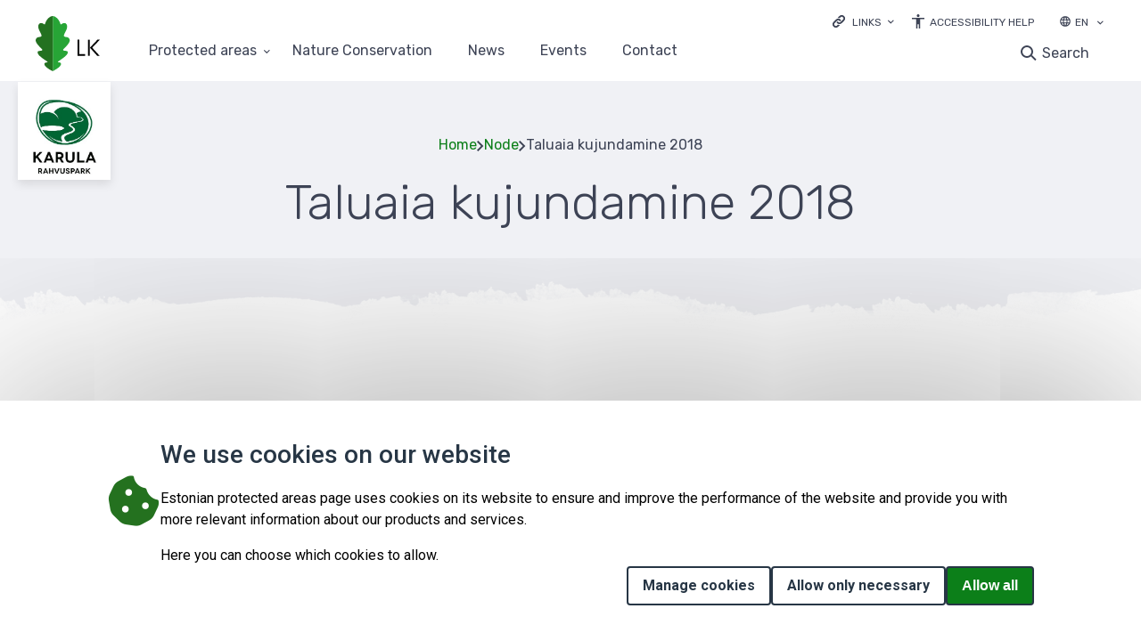

--- FILE ---
content_type: text/html; charset=UTF-8
request_url: https://www.kaitsealad.ee/en/node/263
body_size: 88934
content:
<!DOCTYPE html>
<html lang="en" dir="ltr">
  <head>
    <meta charset="utf-8" />
<script>var _paq = _paq || [];(function(){var u=(("https:" == document.location.protocol) ? "https://stat.envir.ee/" : "http://stat.envir.ee/");_paq.push(["setSiteId", "52"]);_paq.push(["setTrackerUrl", u+"matomo.php"]);_paq.push(["setDoNotTrack", 1]);if (!window.matomo_search_results_active) {_paq.push(["trackPageView"]);}_paq.push(["setIgnoreClasses", ["no-tracking","colorbox"]]);_paq.push(["enableLinkTracking"]);var d=document,g=d.createElement("script"),s=d.getElementsByTagName("script")[0];g.type="text/javascript";g.defer=true;g.async=true;g.src=u+"matomo.js";s.parentNode.insertBefore(g,s);})();</script>
<meta name="Generator" content="Drupal 10 (https://www.drupal.org)" />
<meta name="MobileOptimized" content="width" />
<meta name="HandheldFriendly" content="true" />
<meta name="viewport" content="width=device-width, initial-scale=1.0" />
<link rel="icon" href="/sites/default/files/fav-icon_0.svg" type="image/svg+xml" />
<link rel="alternate" hreflang="et" href="https://www.kaitsealad.ee/et/kaitsealad/karula-rahvuspark/kohalikule-4/kultuuriparandi-koolitused-0/2018-07-taluaia-kujundamine" />

    <title>Taluaia kujundamine 2018 | Kaitsealad</title>
    <link rel="stylesheet" media="all" href="/libraries/superfish/css/superfish.css?spvm34" />
<link rel="stylesheet" media="all" href="/core/assets/vendor/jquery.ui/themes/base/core.css?spvm34" />
<link rel="stylesheet" media="all" href="/core/assets/vendor/jquery.ui/themes/base/controlgroup.css?spvm34" />
<link rel="stylesheet" media="all" href="/core/assets/vendor/jquery.ui/themes/base/checkboxradio.css?spvm34" />
<link rel="stylesheet" media="all" href="/core/assets/vendor/jquery.ui/themes/base/resizable.css?spvm34" />
<link rel="stylesheet" media="all" href="/core/assets/vendor/jquery.ui/themes/base/button.css?spvm34" />
<link rel="stylesheet" media="all" href="/core/assets/vendor/jquery.ui/themes/base/dialog.css?spvm34" />
<link rel="stylesheet" media="all" href="/themes/contrib/stable/css/system/components/ajax-progress.module.css?spvm34" />
<link rel="stylesheet" media="all" href="/themes/contrib/stable/css/system/components/align.module.css?spvm34" />
<link rel="stylesheet" media="all" href="/themes/contrib/stable/css/system/components/autocomplete-loading.module.css?spvm34" />
<link rel="stylesheet" media="all" href="/themes/contrib/stable/css/system/components/fieldgroup.module.css?spvm34" />
<link rel="stylesheet" media="all" href="/themes/contrib/stable/css/system/components/container-inline.module.css?spvm34" />
<link rel="stylesheet" media="all" href="/themes/contrib/stable/css/system/components/clearfix.module.css?spvm34" />
<link rel="stylesheet" media="all" href="/themes/contrib/stable/css/system/components/details.module.css?spvm34" />
<link rel="stylesheet" media="all" href="/themes/contrib/stable/css/system/components/hidden.module.css?spvm34" />
<link rel="stylesheet" media="all" href="/themes/contrib/stable/css/system/components/item-list.module.css?spvm34" />
<link rel="stylesheet" media="all" href="/themes/contrib/stable/css/system/components/js.module.css?spvm34" />
<link rel="stylesheet" media="all" href="/themes/contrib/stable/css/system/components/nowrap.module.css?spvm34" />
<link rel="stylesheet" media="all" href="/themes/contrib/stable/css/system/components/position-container.module.css?spvm34" />
<link rel="stylesheet" media="all" href="/themes/contrib/stable/css/system/components/progress.module.css?spvm34" />
<link rel="stylesheet" media="all" href="/themes/contrib/stable/css/system/components/reset-appearance.module.css?spvm34" />
<link rel="stylesheet" media="all" href="/themes/contrib/stable/css/system/components/resize.module.css?spvm34" />
<link rel="stylesheet" media="all" href="/themes/contrib/stable/css/system/components/sticky-header.module.css?spvm34" />
<link rel="stylesheet" media="all" href="/themes/contrib/stable/css/system/components/system-status-counter.css?spvm34" />
<link rel="stylesheet" media="all" href="/themes/contrib/stable/css/system/components/system-status-report-counters.css?spvm34" />
<link rel="stylesheet" media="all" href="/themes/contrib/stable/css/system/components/system-status-report-general-info.css?spvm34" />
<link rel="stylesheet" media="all" href="/themes/contrib/stable/css/system/components/tabledrag.module.css?spvm34" />
<link rel="stylesheet" media="all" href="/themes/contrib/stable/css/system/components/tablesort.module.css?spvm34" />
<link rel="stylesheet" media="all" href="/themes/contrib/stable/css/system/components/tree-child.module.css?spvm34" />
<link rel="stylesheet" media="all" href="/core/modules/ckeditor5/css/ckeditor5.dialog.fix.css?spvm34" />
<link rel="stylesheet" media="all" href="/themes/contrib/stable/css/views/views.module.css?spvm34" />
<link rel="stylesheet" media="all" href="/themes/contrib/stable/css/core/dropbutton/dropbutton.css?spvm34" />
<link rel="stylesheet" media="all" href="/modules/custom/eu_cookie_compliance_advanced/css/eu_cookie_compliance_advanced.css?spvm34" />
<link rel="stylesheet" media="all" href="https://cdnjs.cloudflare.com/ajax/libs/font-awesome/6.5.2/css/all.min.css" />
<link rel="stylesheet" media="all" href="/modules/contrib/eu_cookie_compliance/css/eu_cookie_compliance.css?spvm34" />
<link rel="stylesheet" media="all" href="/core/assets/vendor/jquery.ui/themes/base/theme.css?spvm34" />
<link rel="stylesheet" media="all" href="/modules/contrib/simple_popup_blocks/css/simple_popup_blocks.css?spvm34" />
<link rel="stylesheet" media="all" href="/modules/contrib/paragraphs/css/paragraphs.unpublished.css?spvm34" />
<link rel="stylesheet" media="all" href="/core/modules/layout_discovery/layouts/twocol/twocol.css?spvm34" />
<link rel="stylesheet" media="all" href="/themes/contrib/stable/css/core/assets/vendor/normalize-css/normalize.css?spvm34" />
<link rel="stylesheet" media="all" href="/themes/contrib/stable/css/core/normalize-fixes.css?spvm34" />
<link rel="stylesheet" media="all" href="/themes/contrib/classy/css/components/action-links.css?spvm34" />
<link rel="stylesheet" media="all" href="/themes/contrib/classy/css/components/breadcrumb.css?spvm34" />
<link rel="stylesheet" media="all" href="/themes/contrib/classy/css/components/button.css?spvm34" />
<link rel="stylesheet" media="all" href="/themes/contrib/classy/css/components/collapse-processed.css?spvm34" />
<link rel="stylesheet" media="all" href="/themes/contrib/classy/css/components/container-inline.css?spvm34" />
<link rel="stylesheet" media="all" href="/themes/contrib/classy/css/components/details.css?spvm34" />
<link rel="stylesheet" media="all" href="/themes/contrib/classy/css/components/exposed-filters.css?spvm34" />
<link rel="stylesheet" media="all" href="/themes/contrib/classy/css/components/field.css?spvm34" />
<link rel="stylesheet" media="all" href="/themes/contrib/classy/css/components/form.css?spvm34" />
<link rel="stylesheet" media="all" href="/themes/contrib/classy/css/components/icons.css?spvm34" />
<link rel="stylesheet" media="all" href="/themes/contrib/classy/css/components/inline-form.css?spvm34" />
<link rel="stylesheet" media="all" href="/themes/contrib/classy/css/components/item-list.css?spvm34" />
<link rel="stylesheet" media="all" href="/themes/contrib/classy/css/components/link.css?spvm34" />
<link rel="stylesheet" media="all" href="/themes/contrib/classy/css/components/links.css?spvm34" />
<link rel="stylesheet" media="all" href="/themes/contrib/classy/css/components/menu.css?spvm34" />
<link rel="stylesheet" media="all" href="/themes/contrib/classy/css/components/more-link.css?spvm34" />
<link rel="stylesheet" media="all" href="/themes/contrib/classy/css/components/pager.css?spvm34" />
<link rel="stylesheet" media="all" href="/themes/contrib/classy/css/components/tabledrag.css?spvm34" />
<link rel="stylesheet" media="all" href="/themes/contrib/classy/css/components/tableselect.css?spvm34" />
<link rel="stylesheet" media="all" href="/themes/contrib/classy/css/components/tablesort.css?spvm34" />
<link rel="stylesheet" media="all" href="/themes/contrib/classy/css/components/tabs.css?spvm34" />
<link rel="stylesheet" media="all" href="/themes/contrib/classy/css/components/textarea.css?spvm34" />
<link rel="stylesheet" media="all" href="/themes/contrib/classy/css/components/ui-dialog.css?spvm34" />
<link rel="stylesheet" media="all" href="/themes/contrib/classy/css/components/messages.css?spvm34" />
<link rel="stylesheet" media="all" href="/themes/contrib/classy/css/components/progress.css?spvm34" />
<link rel="stylesheet" media="all" href="/themes/contrib/classy/css/components/dialog.css?spvm34" />
<link rel="stylesheet" media="all" href="/themes/contrib/classy/css/components/dropbutton.css?spvm34" />
<link rel="stylesheet" media="all" href="/core/themes/claro/css/components/jquery.ui/theme.css?spvm34" />
<link rel="stylesheet" media="all" href="/themes/elme/css/components/attention_top.css?spvm34" />
<link rel="stylesheet" media="all" href="/themes/elme/css/components/header_bottom_menu.css?spvm34" />
<link rel="stylesheet" media="all" href="/themes/elme/css/components/header_mobile.css?spvm34" />
<link rel="stylesheet" media="all" href="/themes/elme/css/components/header_search.css?spvm34" />
<link rel="stylesheet" media="all" href="/themes/elme/css/components/header.css?spvm34" />
<link rel="stylesheet" media="all" href="/themes/elme/css/components/popup_login.css?spvm34" />
<link rel="stylesheet" media="all" href="/themes/elme/css/components/user_login_page.css?spvm34" />
<link rel="stylesheet" media="all" href="/themes/elme/css/components/base_rules.css?spvm34" />
<link rel="stylesheet" media="all" href="/themes/elme/css/components/home_banner.css?spvm34" />
<link rel="stylesheet" media="all" href="/themes/elme/css/components/map_home.css?spvm34" />
<link rel="stylesheet" media="all" href="/themes/elme/css/components/main_block.css?spvm34" />
<link rel="stylesheet" media="all" href="/themes/elme/css/components/stickers.css?spvm34" />
<link rel="stylesheet" media="all" href="/themes/elme/css/components/links_and_buttons.css?spvm34" />
<link rel="stylesheet" media="all" href="/themes/elme/css/components/breadcrumbs.css?spvm34" />
<link rel="stylesheet" media="all" href="/themes/elme/css/components/calendar.css?spvm34" />
<link rel="stylesheet" media="all" href="/themes/elme/css/components/event_calendar.css?spvm34" />
<link rel="stylesheet" media="all" href="/themes/elme/css/components/title_with_and_no_image.css?spvm34" />
<link rel="stylesheet" media="all" href="/themes/elme/css/components/file_block.css?spvm34" />
<link rel="stylesheet" media="all" href="/themes/elme/css/components/news_base.css?spvm34" />
<link rel="stylesheet" media="all" href="/themes/elme/css/components/events.css?spvm34" />
<link rel="stylesheet" media="all" href="/themes/elme/css/components/event_base.css?spvm34" />
<link rel="stylesheet" media="all" href="/themes/elme/css/components/event_n_news_filters.css?spvm34" />
<link rel="stylesheet" media="all" href="/themes/elme/css/components/event_n_news_img.css?spvm34" />
<link rel="stylesheet" media="all" href="/themes/elme/css/components/pagination.css?spvm34" />
<link rel="stylesheet" media="all" href="/themes/elme/css/components/centres.css?spvm34" />
<link rel="stylesheet" media="all" href="/themes/elme/css/components/center_base.css?spvm34" />
<link rel="stylesheet" media="all" href="/themes/elme/css/components/koolitused_and_materials.css?spvm34" />
<link rel="stylesheet" media="all" href="/themes/elme/css/components/koolitused_and_materials_base.css?spvm34" />
<link rel="stylesheet" media="all" href="/themes/elme/css/components/booking_form.css?spvm34" />
<link rel="stylesheet" media="all" href="/themes/elme/css/components/network_base.css?spvm34" />
<link rel="stylesheet" media="all" href="/themes/elme/css/components/network_menu.css?spvm34" />
<link rel="stylesheet" media="all" href="/themes/elme/css/components/network_gallery.css?spvm34" />
<link rel="stylesheet" media="all" href="/themes/elme/css/components/network_color_blocks.css?spvm34" />
<link rel="stylesheet" media="all" href="/themes/elme/css/components/search_page.css?spvm34" />
<link rel="stylesheet" media="all" href="/themes/elme/css/components/contact_base.css?spvm34" />
<link rel="stylesheet" media="all" href="/themes/elme/css/components/sitemap_base.css?spvm34" />
<link rel="stylesheet" media="all" href="/themes/elme/css/components/footer_banners.css?spvm34" />
<link rel="stylesheet" media="all" href="/themes/elme/css/components/footer_content.css?spvm34" />
<link rel="stylesheet" media="all" href="/themes/elme/css/components/responsive.css?spvm34" />
<link rel="stylesheet" media="all" href="/themes/elme/css/components/tag_inner.css?spvm34" />
<link rel="stylesheet" media="all" href="/themes/elme/css/components/map_icons.css?spvm34" />
<link rel="stylesheet" media="all" href="/themes/elme/css/components/tables.css?spvm34" />
<link rel="stylesheet" media="all" href="/themes/elme/css/components/ie.css?spvm34" />
<link rel="stylesheet" media="all" href="/themes/elme/css/components/contrast.css?spvm34" />
<link rel="stylesheet" media="all" href="/themes/kaitsealad/css/components/typography.css?spvm34" />
<link rel="stylesheet" media="all" href="/themes/kaitsealad/css/components/field--name-field-topic-list.css?spvm34" />
<link rel="stylesheet" media="all" href="/themes/kaitsealad/css/components/base_rules_kaitse.css?spvm34" />
<link rel="stylesheet" media="all" href="/themes/kaitsealad/css/components/stickers_kaitse.css?spvm34" />
<link rel="stylesheet" media="all" href="/themes/kaitsealad/css/components/links_and_buttons_kaitse.css?spvm34" />
<link rel="stylesheet" media="all" href="/themes/kaitsealad/css/components/breadcrumbs_kaitse.css?spvm34" />
<link rel="stylesheet" media="all" href="/themes/kaitsealad/css/components/header_bottom_menu_kaitse.css?spvm34" />
<link rel="stylesheet" media="all" href="/themes/kaitsealad/css/components/header_kaitse.css?spvm34" />
<link rel="stylesheet" media="all" href="/themes/kaitsealad/css/components/header_search_kaitse.css?spvm34" />
<link rel="stylesheet" media="all" href="/themes/kaitsealad/css/components/header_mobile_kaitse.css?spvm34" />
<link rel="stylesheet" media="all" href="/themes/kaitsealad/css/components/popup_login_kaitse.css?spvm34" />
<link rel="stylesheet" media="all" href="/themes/kaitsealad/css/components/user_login_page_kaitsealad.css?spvm34" />
<link rel="stylesheet" media="all" href="/themes/kaitsealad/css/components/calendar_kaitse.css?spvm34" />
<link rel="stylesheet" media="all" href="/themes/kaitsealad/css/components/contact_base_kaitse.css?spvm34" />
<link rel="stylesheet" media="all" href="/themes/kaitsealad/css/components/sitemap_kaitse.css?spvm34" />
<link rel="stylesheet" media="all" href="/themes/kaitsealad/css/components/frontpage_slider.css?spvm34" />
<link rel="stylesheet" media="all" href="/themes/kaitsealad/css/components/frontpage_kaitse.css?spvm34" />
<link rel="stylesheet" media="all" href="/themes/kaitsealad/css/components/event_calendar_kaitse.css?spvm34" />
<link rel="stylesheet" media="all" href="/themes/kaitsealad/css/components/event_base_kaitse.css?spvm34" />
<link rel="stylesheet" media="all" href="/themes/kaitsealad/css/components/event_n_news_filters_kaitse.css?spvm34" />
<link rel="stylesheet" media="all" href="/themes/kaitsealad/css/components/event_n_news_img_kaitse.css?spvm34" />
<link rel="stylesheet" media="all" href="/themes/kaitsealad/css/components/events_kaitse.css?spvm34" />
<link rel="stylesheet" media="all" href="/themes/kaitsealad/css/components/news_kaitse.css?spvm34" />
<link rel="stylesheet" media="all" href="/themes/kaitsealad/css/components/title_with_and_no_image_kaitse.css?spvm34" />
<link rel="stylesheet" media="all" href="/themes/kaitsealad/css/components/kaitsealad.css?spvm34" />
<link rel="stylesheet" media="all" href="/themes/kaitsealad/css/components/kaitsealad_base.css?spvm34" />
<link rel="stylesheet" media="all" href="/themes/kaitsealad/css/components/looduskaitse_abc.css?spvm34" />
<link rel="stylesheet" media="all" href="/themes/kaitsealad/css/components/looduskaitse_abc_menu.css?spvm34" />
<link rel="stylesheet" media="all" href="/themes/kaitsealad/css/components/pagination_kaitse.css?spvm34" />
<link rel="stylesheet" media="all" href="/themes/kaitsealad/css/components/search_page_kaitsealad.css?spvm34" />
<link rel="stylesheet" media="all" href="/themes/kaitsealad/css/components/map_kaitsealad.css?spvm34" />
<link rel="stylesheet" media="all" href="/themes/kaitsealad/css/components/tables.css?spvm34" />
<link rel="stylesheet" media="all" href="/themes/kaitsealad/css/components/ie.css?spvm34" />
<link rel="stylesheet" media="all" href="/themes/kaitsealad/css/components/footer_content_kaitse.css?spvm34" />
<link rel="stylesheet" media="all" href="/themes/kaitsealad/css/components/responsive_kaitse.css?spvm34" />
<link rel="stylesheet" media="all" href="/themes/kaitsealad/css/components/news.css?spvm34" />
<link rel="stylesheet" media="all" href="/themes/kaitsealad/css/components/field--name-field-tags.css?spvm34" />
<link rel="stylesheet" media="all" href="/themes/kaitsealad/css/components/protected-area-company-page.css?spvm34" />
<link rel="stylesheet" media="all" href="/themes/kaitsealad/css/components/block-entity-fieldnodefield-company-location.css?spvm34" />
<link rel="stylesheet" media="all" href="/themes/kaitsealad/css/components/block-entity-fieldnodefield-company-link.css?spvm34" />
<link rel="stylesheet" media="all" href="/themes/kaitsealad/css/components/block-entity-fieldnodefield-company-email.css?spvm34" />
<link rel="stylesheet" media="all" href="/themes/kaitsealad/css/components/block-entity-fieldnodefield-company-phone.css?spvm34" />
<link rel="stylesheet" media="all" href="/themes/kaitsealad/css/components/block-entity-fieldnodefield-address.css?spvm34" />
<link rel="stylesheet" media="all" href="/themes/kaitsealad/css/components/block-entity-fieldnodefield-body.css?spvm34" />
<link rel="stylesheet" media="all" href="/themes/kaitsealad/css/components/block-entity-fieldnodefield-gallery.css?spvm34" />
<link rel="stylesheet" media="all" href="/themes/kaitsealad/css/components/network-page-contact-info.css?spvm34" />
<link rel="stylesheet" media="all" href="/themes/kaitsealad/css/components/nature-page-contacts--social-links.css?spvm34" />
<link rel="stylesheet" media="all" href="/themes/kaitsealad/css/components/block-entity-fieldnodefield-news-main-image.css?spvm34" />
<link rel="stylesheet" media="all" href="//fonts.googleapis.com/css?family=Rubik:300,400,500&amp;display=swap" />
<link rel="stylesheet" media="all" href="https://cdn.jsdelivr.net/npm/swiper@11/swiper-bundle.min.css" />
<link rel="stylesheet" media="all" href="/core/themes/claro/css/components/dialog.css?spvm34" />
<link rel="stylesheet" media="all" href="/themes/contrib/gin/dist/css/components/ajax.css?spvm34" />
<link rel="stylesheet" media="all" href="/themes/contrib/gin/dist/css/components/dialog.css?spvm34" />

    
  </head>
  <body class="path-node page-node-type-protected-area-sub-page">
        <a tabindex="1" href="#main-content" class="visually-hidden focusable skip-link">
      Skip to main content
    </a>
    
      <div class="dialog-off-canvas-main-canvas" data-off-canvas-main-canvas>
      <div class="layout-container">
    <header id="header" class="header">
    <div class="container desktop_header">
        <div class="region region-header">
    <div id="block-headerblock" class="block-headerblock block block-block-content block-block-content6526e50f-ba6d-434d-85c9-242c47c13b04" data-drupal-settingstray="block-headerblock">
  
    
      
            <div class="clearfix text-formatted field field--name-body field--type-text-with-summary field--label-hidden field__item"><nav class="dropdown_links" aria-labeledby="links"><p><a class="dropdown_links_toggle" href="#" aria-label="Ava lingid"><label class="dropdown_title" id="links">Links</label></a></p><ul class="dropdown_content"><li><a href="https://loodusveeb.ee">loodusveeb.ee</a></li><li><a href="https://keskkonnaharidus.ee/en">environmental education</a></li><li><a href="https://lva.keskkonnainfo.ee/default.aspx?state=1;877954539;est;lvadb;;&amp;lang=eng">NATURE OBSERVATIONS DATABASE</a></li><li><a href="https://elurikkus.ee/en">eBiodiversity</a></li><li><a href="https://loodusrikaseesti.ee/en/node/14">LiFE IP ForEst&amp;FarmLand</a></li></ul></nav><div id="juurdepaasetavus"><a class="juurdepaasetavus" href="https://kliimaministeerium.ee/accessibility-help">Accessibility Help</a></div></div>
      
  </div>
<div id="block-dropdownlanguage-1" class="block-dropdownlanguage-1 block block-dropdown-language block-dropdown-languagelanguage-interface" data-drupal-settingstray="block-dropdownlanguage-1">
  
    
      <fieldset class="js-form-item form-item js-form-wrapper form-wrapper">
      <legend>
    <span class="fieldset-legend">Switch Language</span>
  </legend>
  <div class="fieldset-wrapper">
                  <div class="dropbutton-wrapper"><div class="dropbutton-widget"><ul class="dropdown-language-item dropbutton"><li class="en"><span class="language-link active-language">EN</span></li><li class="et"><a href="/et/kaitsealad/karula-rahvuspark/kohalikule-4/kultuuriparandi-koolitused-0/2018-07-taluaia-kujundamine" class="language-link" hreflang="et">ET</a></li><li class="ru"><a href="/ru/node/263" class="language-link" hreflang="ru">RU</a></li></ul></div></div>
          </div>
</fieldset>

  </div>

  </div>

        <div class="region region-primary-menu">
    <div id="block-branding" class="block-branding block block-system block-system-branding-block" data-drupal-settingstray="block-branding">
  
    
        <a href="/en" rel="home" class="site-logo">
      <img src="/themes/kaitsealad/logo.svg" alt="Home" />
    </a>
      </div>
<div id="header_bottom_mainnavigation-pc-1" class="header_bottom_mainnavigation-pc-1 block block-superfish block-superfishmain" data-drupal-settingstray="header_bottom_mainnavigation-pc-1">
  
    
      
<ul id="superfish-main--2" class="menu sf-menu sf-main sf-horizontal sf-style-none">
  
<li id="main-menu-link-contentd40bf708-0c22-4828-bd4e-5d50d6c8e555" class="active-trail sf-depth-1 menuparent"><a href="/en/node/1498" class="sf-depth-1 menuparent">Protected areas</a><ul><li id="main-menu-link-content78a44d7a-42fc-4f65-8751-951dfad682dd" class="sf-depth-2 sf-no-children"><a href="/en/protected-areas/ahja-river-valley-landscape-protection-area" class="sf-depth-2">Ahja River Valley Landscape Protection Area</a></li><li id="main-menu-link-contente9bb553f-be58-4db1-aecd-48fa78b2e2ce" class="sf-depth-2 sf-no-children"><a href="/en/protected-areas/alam-pedja-nature-reserve" class="sf-depth-2">Alam-Pedja Nature Reserve</a></li><li id="main-menu-link-content7de0211a-5111-4a26-8372-e972cb618ead" class="sf-depth-2 sf-no-children"><a href="/en/protected-areas/alutaguse-national-park" class="sf-depth-2">Alutaguse National Park</a></li><li id="main-menu-link-content4fccfc1a-b0b4-4b8e-b9a7-84053c9750b9" class="sf-depth-2 sf-no-children"><a href="/en/protected-areas/endla-nature-reserve" class="sf-depth-2">Endla Nature Reserve</a></li><li id="main-menu-link-content4bb98119-8829-4321-97a7-91ee9ba83733" class="sf-depth-2 sf-no-children"><a href="/en/protected-areas/haanja-nature-park" class="sf-depth-2">Haanja Nature Park</a></li><li id="main-menu-link-content9c6ea870-2dad-4b82-806d-63434dfb16b0" class="active-trail sf-depth-2 sf-no-children"><a href="/en/protected-areas/karula-national-park-0" class="sf-depth-2">Karula National Park</a></li><li id="main-menu-link-content5a0341fe-fd9c-45ca-a087-11eca3654ef5" class="sf-depth-2 sf-no-children"><a href="/en/protected-areas/kaina-bay-kassari-landscape-protection-area" class="sf-depth-2">Käina Bay – Kassari Landscape Protection Area</a></li><li id="main-menu-link-content9f2c866c-bc67-408a-956e-8b4dc789aa6e" class="sf-depth-2 sf-no-children"><a href="/en/protected-areas/konnumaa-landscape-reserve" class="sf-depth-2">Kõnnumaa Landscape Protection Area</a></li><li id="main-menu-link-content2ea504aa-9012-4ceb-84a8-52b915bf475b" class="sf-depth-2 sf-no-children"><a href="/en/protected-areas/korvemaa-landscape-reserve" class="sf-depth-2">Kõrvemaa Landscape Protection Area</a></li><li id="main-menu-link-contentb8f9ea5c-bac2-4501-90f9-3dda2f42ed91" class="sf-depth-2 sf-no-children"><a href="/en/protected-areas/lahemaa-national-park" class="sf-depth-2">Lahemaa National Park</a></li><li id="main-menu-link-content844ec36f-0c60-4d63-b41b-52f19ac326c8" class="sf-depth-2 sf-no-children"><a href="/en/protected-areas/luitemaa-nature-reserve" class="sf-depth-2">Luitemaa Nature Reserve</a></li><li id="main-menu-link-content5921f059-9f9f-4caa-957d-61deefc5ea9d" class="sf-depth-2 sf-no-children"><a href="/en/protected-areas/matsalu-national-park" class="sf-depth-2">Matsalu National Park</a></li><li id="main-menu-link-contentac7a4a5d-6eb3-49a3-b8d5-5b880156e08b" class="sf-depth-2 sf-no-children"><a href="/en/protected-areas/mukri-nature-reserve" class="sf-depth-2">Mukri Nature Reserve</a></li><li id="main-menu-link-content27b8fa11-2610-41a6-b075-78aa1fd37f9a" class="sf-depth-2 sf-no-children"><a href="/en/protected-areas/nabala-tuhala-nature-reserve" title="Nabala-Tuhala Nature Reserve" class="sf-depth-2">Nabala-Tuhala Nature Reserve</a></li><li id="main-menu-link-content4906f3c5-91f4-4d77-b2dd-0fea14f9e2c5" class="sf-depth-2 sf-no-children"><a href="/en/protected-areas/nigula-nature-reserve" title="Nigula Nature Reserve" class="sf-depth-2">Nigula Nature Reserve</a></li><li id="main-menu-link-contentfd95121a-eb5c-4440-86fd-d72c20caeb4f" class="sf-depth-2 sf-no-children"><a href="/en/protected-areas/nomme-mustamae-landscape-protection-area" title="Nõmme-Mustamäe landscape protection area" class="sf-depth-2">Nõmme-Mustamäe landscape protection area</a></li><li id="main-menu-link-content652e5e08-c0d4-4a9c-bd44-10046c51c825" class="sf-depth-2 sf-no-children"><a href="/en/protected-areas/otepaa-nature-park-0" class="sf-depth-2">Otepää Nature Park</a></li><li id="main-menu-link-content1a9f8be9-43c8-4461-bff9-8ef959eb2ba9" class="sf-depth-2 sf-no-children"><a href="/en/protected-areas/peipsiveere-nature-reserve" class="sf-depth-2">Peipsiveere Nature Reserve</a></li><li id="main-menu-link-content6c4b6364-6da3-472d-8461-160d82770ac0" class="sf-depth-2 sf-no-children"><a href="/en/protected-areas/puhtu-laelatu-nature-reserve" class="sf-depth-2">Puhtu-Laelatu Nature Reserve</a></li><li id="main-menu-link-contentd0855994-8058-4fc5-9730-91a7ffc553b5" class="sf-depth-2 sf-no-children"><a href="/en/protected-areas/pohja-korvemaa-nature-reserve" class="sf-depth-2">Põhja-Kõrvemaa Nature Reserve</a></li><li id="main-menu-link-content2bc529e1-67de-4f3e-881e-5496348c5cd2" class="sf-depth-2 sf-no-children"><a href="/en/protected-areas/soomaa-national-park" class="sf-depth-2">Soomaa National Park</a></li><li id="main-menu-link-contenta50f4dd2-c0ac-4014-8ce6-db3d340e275d" class="sf-depth-2 sf-no-children"><a href="/en/protected-areas/viidumae-nature-reserve" class="sf-depth-2">Viidumäe Nature Reserve</a></li><li id="main-menu-link-content133ab593-abfe-488c-a72a-953b7c49f958" class="sf-depth-2 sf-no-children"><a href="/en/protected-areas/vilsandi-national-park" class="sf-depth-2">Vilsandi National Park</a></li><li id="main-menu-link-contentadd7f669-0323-469c-b012-13eec2d8fe27" class="sf-depth-2 sf-no-children"><a href="/en/protected-areas/vooremaa-landscape-reserve" class="sf-depth-2">Vooremaa Landscape Protection Area</a></li><li id="main-menu-link-contentb693b5fb-2563-4ea8-909c-69c8c1b76a10" class="sf-depth-2 sf-no-children"><a href="/en/protected-areas/vormsi-landscape-reserve" class="sf-depth-2">Vormsi Landscape Protection Area</a></li></ul></li><li id="main-menu-link-content9c9a720f-4195-4284-b23f-09fb16780337" class="sf-depth-1 sf-no-children"><a href="/en/nature-conservation-abc" class="sf-depth-1">Nature Conservation</a></li><li id="main-views-viewviewsarticlespage-1" class="sf-depth-1 sf-no-children"><a href="/en/news" class="sf-depth-1">News</a></li><li id="main-views-viewviewsevents-viewpage-1" class="sf-depth-1 sf-no-children"><a href="/en/events" class="sf-depth-1">Events</a></li><li id="main-menu-link-content0c24a292-725a-43d0-aa4a-74b4e64641fb" class="sf-depth-1 sf-no-children"><a href="/en/contact" class="sf-depth-1">Contact</a></li>
</ul>

  </div>
<div id="block-searchform" class="block-searchform block block-block-content block-block-contentc4552485-27b2-4ba2-b52d-01e821b2009e" data-drupal-settingstray="block-searchform">
  
    
      
            <div class="clearfix text-formatted field field--name-body field--type-text-with-summary field--label-hidden field__item"><div class="search-button"><a class="search-toggle" data-selector="#header" href="#">Search</a></div>

<form action="https://www.kaitsealad.ee/en/search" id="search-block-form" method="get">
<div class="form-type-search"><label class="visually-hidden" for="edit-keys">Search</label> <input class="form-search" id="edit-keys" maxlength="128" name="keys" placeholder="Search" size="15" title="Enter the terms you wish to search for." type="search" value="" /></div>
<span class="search-filters-title">refine your search if necessary</span>

<div class="search-item"><input id="news" name="type" type="checkbox" value="news" /><label for="news"><span class="checkmark"> </span>News</label></div>

<div class="search-item"><input id="events" name="type" type="checkbox" value="events" /><label for="events"><span class="checkmark"> </span>Events</label></div>

<div class="search-item"><input id="network" name="type" type="checkbox" value="network" /><label for="network"><span class="checkmark"> </span>Nature Conservation ABC</label></div>

<div class="form-actions"><input class="form-submit" type="submit" value="Search" /></div>
</form>
</div>
      
  </div>

  </div>

    </div>
    <div class="container mobile_header">
        <div class="region region-header-mobile">
    <div id="block-sitebranding" class="block-sitebranding block block-system block-system-branding-block" data-drupal-settingstray="block-sitebranding">
  
    
        <a href="/en" rel="home" class="site-logo">
      <img src="/themes/kaitsealad/logo.svg" alt="Home" />
    </a>
      </div>
<div id="block-mobilesearchform" class="block-mobilesearchform block block-block-content block-block-contentef12dbae-4bb8-4ff9-8b8e-2f7f485d128c" data-drupal-settingstray="block-mobilesearchform">
  
    
      
            <div class="clearfix text-formatted field field--name-body field--type-text-with-summary field--label-hidden field__item"><div class="search-button"><a class="search-toggle" data-selector="#header" href="#">Search</a></div>

<form action="https://www.kaitsealad.ee/en/search" id="search-block-form" method="get">
<div class="form-type-search"><label class="visually-hidden" for="edit-keys">Search</label> <input class="form-search" id="edit-keys" maxlength="128" name="keys" placeholder="Search" size="15" title="Enter the terms you wish to search for." type="search" value="" /></div>
<span class="search-filters-title">refine your search if necessary</span>

<div class="search-item"><input id="mnews" name="type" type="checkbox" value="news" /><label for="mnews"><span class="checkmark"> </span>News</label></div>

<div class="search-item"><input id="mevents" name="type" type="checkbox" value="events" /><label for="mevents"><span class="checkmark"> </span>Events</label></div>

<div class="search-item"><input id="network" name="type" type="checkbox" value="network" /><label for="network"><span class="checkmark"> </span>Nature Conservation ABC</label></div>

<div class="form-actions"><input class="form-submit" type="submit" value="Search" /></div>
</form>
</div>
      
  </div>

  </div>


      <input type="checkbox" id="mobile_menu_input" />
      <label for="mobile_menu_input" id="mobile_menu_button">
        <span class="burger_menu"></span>
        Menu      </label>
      <div id="mobile_menu_overlay">
          <div class="region region-header-mobile-menu">
    <div id="block-dropdownlanguage-2" class="block-dropdownlanguage-2 block block-dropdown-language block-dropdown-languagelanguage-interface" data-drupal-settingstray="block-dropdownlanguage-2">
  
    
      <fieldset class="js-form-item form-item js-form-wrapper form-wrapper">
      <legend>
    <span class="fieldset-legend">Switch Language</span>
  </legend>
  <div class="fieldset-wrapper">
                  <div class="dropbutton-wrapper"><div class="dropbutton-widget"><ul class="dropdown-language-item dropbutton"><li class="en"><span class="language-link active-language">EN</span></li><li class="et"><a href="/et/kaitsealad/karula-rahvuspark/kohalikule-4/kultuuriparandi-koolitused-0/2018-07-taluaia-kujundamine" class="language-link" hreflang="et">ET</a></li><li class="ru"><a href="/ru/node/263" class="language-link" hreflang="ru">RU</a></li></ul></div></div>
          </div>
</fieldset>

  </div>
<div id="block-headerblock-2" class="block-headerblock-2 block block-block-content block-block-content6526e50f-ba6d-434d-85c9-242c47c13b04" data-drupal-settingstray="block-headerblock-2">
  
    
      
            <div class="clearfix text-formatted field field--name-body field--type-text-with-summary field--label-hidden field__item"><nav class="dropdown_links" aria-labeledby="links"><p><a class="dropdown_links_toggle" href="#" aria-label="Ava lingid"><label class="dropdown_title" id="links">Links</label></a></p><ul class="dropdown_content"><li><a href="https://loodusveeb.ee">loodusveeb.ee</a></li><li><a href="https://keskkonnaharidus.ee/en">environmental education</a></li><li><a href="https://lva.keskkonnainfo.ee/default.aspx?state=1;877954539;est;lvadb;;&amp;lang=eng">NATURE OBSERVATIONS DATABASE</a></li><li><a href="https://elurikkus.ee/en">eBiodiversity</a></li><li><a href="https://loodusrikaseesti.ee/en/node/14">LiFE IP ForEst&amp;FarmLand</a></li></ul></nav><div id="juurdepaasetavus"><a class="juurdepaasetavus" href="https://kliimaministeerium.ee/accessibility-help">Accessibility Help</a></div></div>
      
  </div>
<div id="header_bottom_mainnavigation" class="header_bottom_mainnavigation block block-superfish block-superfishmain" data-drupal-settingstray="header_bottom_mainnavigation">
  
    
      
<ul id="superfish-main--3" class="menu sf-menu sf-main sf-horizontal sf-style-none">
  
<li id="main-menu-link-contentd40bf708-0c22-4828-bd4e-5d50d6c8e555--2" class="active-trail sf-depth-1 menuparent"><a href="/en/node/1498" class="sf-depth-1 menuparent">Protected areas</a><ul><li id="main-menu-link-content78a44d7a-42fc-4f65-8751-951dfad682dd--2" class="sf-depth-2 sf-no-children"><a href="/en/protected-areas/ahja-river-valley-landscape-protection-area" class="sf-depth-2">Ahja River Valley Landscape Protection Area</a></li><li id="main-menu-link-contente9bb553f-be58-4db1-aecd-48fa78b2e2ce--2" class="sf-depth-2 sf-no-children"><a href="/en/protected-areas/alam-pedja-nature-reserve" class="sf-depth-2">Alam-Pedja Nature Reserve</a></li><li id="main-menu-link-content7de0211a-5111-4a26-8372-e972cb618ead--2" class="sf-depth-2 sf-no-children"><a href="/en/protected-areas/alutaguse-national-park" class="sf-depth-2">Alutaguse National Park</a></li><li id="main-menu-link-content4fccfc1a-b0b4-4b8e-b9a7-84053c9750b9--2" class="sf-depth-2 sf-no-children"><a href="/en/protected-areas/endla-nature-reserve" class="sf-depth-2">Endla Nature Reserve</a></li><li id="main-menu-link-content4bb98119-8829-4321-97a7-91ee9ba83733--2" class="sf-depth-2 sf-no-children"><a href="/en/protected-areas/haanja-nature-park" class="sf-depth-2">Haanja Nature Park</a></li><li id="main-menu-link-content9c6ea870-2dad-4b82-806d-63434dfb16b0--2" class="active-trail sf-depth-2 sf-no-children"><a href="/en/protected-areas/karula-national-park-0" class="sf-depth-2">Karula National Park</a></li><li id="main-menu-link-content5a0341fe-fd9c-45ca-a087-11eca3654ef5--2" class="sf-depth-2 sf-no-children"><a href="/en/protected-areas/kaina-bay-kassari-landscape-protection-area" class="sf-depth-2">Käina Bay – Kassari Landscape Protection Area</a></li><li id="main-menu-link-content9f2c866c-bc67-408a-956e-8b4dc789aa6e--2" class="sf-depth-2 sf-no-children"><a href="/en/protected-areas/konnumaa-landscape-reserve" class="sf-depth-2">Kõnnumaa Landscape Protection Area</a></li><li id="main-menu-link-content2ea504aa-9012-4ceb-84a8-52b915bf475b--2" class="sf-depth-2 sf-no-children"><a href="/en/protected-areas/korvemaa-landscape-reserve" class="sf-depth-2">Kõrvemaa Landscape Protection Area</a></li><li id="main-menu-link-contentb8f9ea5c-bac2-4501-90f9-3dda2f42ed91--2" class="sf-depth-2 sf-no-children"><a href="/en/protected-areas/lahemaa-national-park" class="sf-depth-2">Lahemaa National Park</a></li><li id="main-menu-link-content844ec36f-0c60-4d63-b41b-52f19ac326c8--2" class="sf-depth-2 sf-no-children"><a href="/en/protected-areas/luitemaa-nature-reserve" class="sf-depth-2">Luitemaa Nature Reserve</a></li><li id="main-menu-link-content5921f059-9f9f-4caa-957d-61deefc5ea9d--2" class="sf-depth-2 sf-no-children"><a href="/en/protected-areas/matsalu-national-park" class="sf-depth-2">Matsalu National Park</a></li><li id="main-menu-link-contentac7a4a5d-6eb3-49a3-b8d5-5b880156e08b--2" class="sf-depth-2 sf-no-children"><a href="/en/protected-areas/mukri-nature-reserve" class="sf-depth-2">Mukri Nature Reserve</a></li><li id="main-menu-link-content27b8fa11-2610-41a6-b075-78aa1fd37f9a--2" class="sf-depth-2 sf-no-children"><a href="/en/protected-areas/nabala-tuhala-nature-reserve" title="Nabala-Tuhala Nature Reserve" class="sf-depth-2">Nabala-Tuhala Nature Reserve</a></li><li id="main-menu-link-content4906f3c5-91f4-4d77-b2dd-0fea14f9e2c5--2" class="sf-depth-2 sf-no-children"><a href="/en/protected-areas/nigula-nature-reserve" title="Nigula Nature Reserve" class="sf-depth-2">Nigula Nature Reserve</a></li><li id="main-menu-link-contentfd95121a-eb5c-4440-86fd-d72c20caeb4f--2" class="sf-depth-2 sf-no-children"><a href="/en/protected-areas/nomme-mustamae-landscape-protection-area" title="Nõmme-Mustamäe landscape protection area" class="sf-depth-2">Nõmme-Mustamäe landscape protection area</a></li><li id="main-menu-link-content652e5e08-c0d4-4a9c-bd44-10046c51c825--2" class="sf-depth-2 sf-no-children"><a href="/en/protected-areas/otepaa-nature-park-0" class="sf-depth-2">Otepää Nature Park</a></li><li id="main-menu-link-content1a9f8be9-43c8-4461-bff9-8ef959eb2ba9--2" class="sf-depth-2 sf-no-children"><a href="/en/protected-areas/peipsiveere-nature-reserve" class="sf-depth-2">Peipsiveere Nature Reserve</a></li><li id="main-menu-link-content6c4b6364-6da3-472d-8461-160d82770ac0--2" class="sf-depth-2 sf-no-children"><a href="/en/protected-areas/puhtu-laelatu-nature-reserve" class="sf-depth-2">Puhtu-Laelatu Nature Reserve</a></li><li id="main-menu-link-contentd0855994-8058-4fc5-9730-91a7ffc553b5--2" class="sf-depth-2 sf-no-children"><a href="/en/protected-areas/pohja-korvemaa-nature-reserve" class="sf-depth-2">Põhja-Kõrvemaa Nature Reserve</a></li><li id="main-menu-link-content2bc529e1-67de-4f3e-881e-5496348c5cd2--2" class="sf-depth-2 sf-no-children"><a href="/en/protected-areas/soomaa-national-park" class="sf-depth-2">Soomaa National Park</a></li><li id="main-menu-link-contenta50f4dd2-c0ac-4014-8ce6-db3d340e275d--2" class="sf-depth-2 sf-no-children"><a href="/en/protected-areas/viidumae-nature-reserve" class="sf-depth-2">Viidumäe Nature Reserve</a></li><li id="main-menu-link-content133ab593-abfe-488c-a72a-953b7c49f958--2" class="sf-depth-2 sf-no-children"><a href="/en/protected-areas/vilsandi-national-park" class="sf-depth-2">Vilsandi National Park</a></li><li id="main-menu-link-contentadd7f669-0323-469c-b012-13eec2d8fe27--2" class="sf-depth-2 sf-no-children"><a href="/en/protected-areas/vooremaa-landscape-reserve" class="sf-depth-2">Vooremaa Landscape Protection Area</a></li><li id="main-menu-link-contentb693b5fb-2563-4ea8-909c-69c8c1b76a10--2" class="sf-depth-2 sf-no-children"><a href="/en/protected-areas/vormsi-landscape-reserve" class="sf-depth-2">Vormsi Landscape Protection Area</a></li></ul></li><li id="main-menu-link-content9c9a720f-4195-4284-b23f-09fb16780337--2" class="sf-depth-1 sf-no-children"><a href="/en/nature-conservation-abc" class="sf-depth-1">Nature Conservation</a></li><li id="main-views-viewviewsarticlespage-1--2" class="sf-depth-1 sf-no-children"><a href="/en/news" class="sf-depth-1">News</a></li><li id="main-views-viewviewsevents-viewpage-1--2" class="sf-depth-1 sf-no-children"><a href="/en/events" class="sf-depth-1">Events</a></li><li id="main-menu-link-content0c24a292-725a-43d0-aa4a-74b4e64641fb--2" class="sf-depth-1 sf-no-children"><a href="/en/contact" class="sf-depth-1">Contact</a></li>
</ul>

  </div>

  </div>

      </div>
    </div>
  </header>

  

      
    
  
    <div class="region region-highlighted">
    <div data-drupal-messages-fallback class="hidden"></div>

  </div>


  

  <main role="main" class="main">
    <a id="main-content" tabindex="-1"></a>
          <aside class="layout-sidebar-first" role="complementary">
        
      </aside>
    
    
    
    

    <div class="layout-content">
        <div class="region region-content">
    <div id="block-content" class="block block-system block-system-main-block">
  
    
                                            
      <div class="protected-area-sub-page layout layout--twocol layout_no_image">
  
          <div  class="layout__region layout__region--top">
        <div class="block-region-top"><div class="views-element-container block block-views block-views-blockprotected-area-main-logo-protected-area-subpage-logo">
  
    
      <div>
<div class="protected-area-logo-block view view-protected-area-main-logo view-id-protected_area_main_logo view-display-id-protected_area_subpage_logo js-view-dom-id-36f5cd468d3c73c27f44af14783d73efc681d66401fffb1d8b85213aa57ecc76">
  
    
      
      <div class="view-content">
      
           <div class="views-row"><div class="views-field views-field-field-protected-areas-main-logo"><div class="field-content">  <img loading="lazy" src="/sites/default/files/uploads/Karula%20rahvuspark/Fotod/Karula%20RP%20logo_k%C3%A4rbitud.jpg" width="304" height="329" alt="logo Karula rahvuspark" />

</div></div></div>
  
    </div>
  
  
      




  </div>
</div>

  </div>
<div class="block block-system block-system-breadcrumb-block">
  
    
        <nav class="breadcrumb" role="navigation" aria-labelledby="system-breadcrumb">
    <h2 id="system-breadcrumb" class="visually-hidden">Breadcrumb</h2>
    <ol>
          <li>
                  <a href="/en">Home</a>
              </li>
          <li>
                  <a href="/en/node">node</a>
              </li>
          <li>
                  Taluaia kujundamine 2018
              </li>
        </ol>
  </nav>

  </div>
<div class="block block-ctools-block block-entity-fieldnodetitle">
  
    
      
    
<h1 class="field field--name-title field--type-string field--label-hidden">Taluaia kujundamine 2018      
  </h1>



  </div>
</div>
      </div>
    
          <div  class="layout__region layout__region--first">
        <div class="block-region-first"><div class="elme-sidemenu block block-superfish block-superfishmain">
  
    
      
<ul id="superfish-main" class="menu sf-menu sf-main sf-horizontal sf-style-none">
  
<li id="main-menu-link-contenta7071a36-0130-4a9b-b366-d68c70436eba" class="sf-depth-3 protected-areas-sub menuparent"><a href="/en/protected-areas/karula-national-park-0/about-national-park-2" class="sf-depth-3 menuparent">About the National Park</a><ul><li id="main-menu-link-contentf0c9e784-389c-4ec4-85e5-b2a41d2a5cd8" class="sf-depth-4 protected-areas-sub sf-no-children"><a href="/en/protected-areas/karula-national-park-0/about-national-park-2/information-materials-2" class="sf-depth-4">Information materials</a></li></ul></li><li id="main-menu-link-contenta22ea745-a25e-45b0-b86c-94385e87205a" class="sf-depth-3 protected-areas-sub sf-no-children"><a href="/en/protected-areas/karula-national-park-0/about-national-park-2/nature-4" class="sf-depth-3">Nature</a></li><li id="main-menu-link-content8bc0cd35-90c8-41da-84c8-746c2219be46" class="sf-depth-3 protected-areas-sub sf-no-children"><a href="/en/protected-areas/karula-national-park-0/about-national-park-2/cultural-heritage-4" class="sf-depth-3">Cultural heritage</a></li><li id="main-menu-link-contentfbb30874-19f1-4f58-98d2-5a91065b1760" class="sf-depth-3 protected-areas-sub menuparent"><a href="/en/protected-areas/karula-national-park-0/visitors-6" class="sf-depth-3 menuparent">For Visitors</a><ul><li id="main-menu-link-contenta0c7e76b-73d3-4a36-bd4e-c6e44990f734" class="sf-depth-4 protected-areas-sub sf-no-children"><a href="/en/protected-areas/karula-national-park-0/visitors-6/visitor-centre-1" class="sf-depth-4">Visitor Centre</a></li><li id="main-menu-link-content9b779038-c699-434d-92e7-e4d1fff0d212" class="sf-depth-4 protected-areas-sub menuparent"><a href="/en/protected-areas/karula-national-park-0/visitors-6/hiking-trails-and-sights" class="sf-depth-4 menuparent">Hiking trails and sights</a><ul><li id="main-menu-link-content1f565ec9-d2d8-4a10-869d-2c11ee4b80b2" class="sf-depth-5 protected-areas-sub sf-no-children"><a href="/en/protected-areas/karula-national-park-0/visitors-6/hiking-trails-and-sights/farm-buildings-kivi-forest-guard-station-0" class="sf-depth-5">Farm buildings of Kivi forest guard station</a></li><li id="main-menu-link-contentab58799d-5c93-46aa-89e3-77097e279f86" class="sf-depth-5 protected-areas-sub sf-no-children"><a href="/en/protected-areas/karula-national-park-0/visitors-6/hiking-trails-and-sights/group-hills-former-school-and-church-kaika" class="sf-depth-5">Group of hills, former school and church in Kaika</a></li><li id="main-menu-link-content76102eea-37fe-4f8f-be15-2b9a5e968493" class="sf-depth-5 protected-areas-sub sf-no-children"><a href="/en/protected-areas/karula-national-park-0/visitors-6/hiking-trails-and-sights/lake-ubajarv-0" class="sf-depth-5">Lake Ubajärv</a></li><li id="main-menu-link-contenta7c2f289-783e-4d96-9c80-a5759951b8af" class="sf-depth-5 protected-areas-sub sf-no-children"><a href="/en/protected-areas/karula-national-park-0/visitors-6/hiking-trails-and-sights/lake-ahijarv-0" class="sf-depth-5">Lake Ähijärv</a></li><li id="main-menu-link-content475bae5f-75fd-4126-9059-4aab7b7ac2ba" class="sf-depth-5 protected-areas-sub sf-no-children"><a href="/en/protected-areas/karula-national-park-0/visitors-6/hiking-trails-and-sights/lossimagi-hill-0" class="sf-depth-5">Lossimägi Hill</a></li><li id="main-menu-link-content4a9518f6-2bf0-4059-ac60-f70607274e4f" class="sf-depth-5 protected-areas-sub sf-no-children"><a href="/en/protected-areas/karula-national-park-0/visitors-6/hiking-trails-and-sights/ruins-threshing-barn-livestock-farm-rebase-0" class="sf-depth-5">Ruins of a threshing barn on the livestock farm of Rebäse</a></li><li id="main-menu-link-content0b5e4495-c3a5-4e83-bb2b-0accbe84b666" class="sf-depth-5 protected-areas-sub sf-no-children"><a href="/en/protected-areas/karula-national-park-0/visitors-6/hiking-trails-and-sights/stronghold-hill-and-settlement-site-rebase-0" class="sf-depth-5">Stronghold hill and settlement site in Rebäse</a></li><li id="main-menu-link-content1e66245c-da82-4bb8-a362-232eb195ba50" class="sf-depth-5 protected-areas-sub sf-no-children"><a href="/en/protected-areas/karula-national-park-0/visitors-6/hiking-trails-and-sights/village-saera-and-memorial-stone" class="sf-depth-5">The village of Saera and memorial stone</a></li><li id="main-menu-link-content837e24cd-2393-45b5-b55e-5c9ace77d8dc" class="sf-depth-5 protected-areas-sub sf-no-children"><a href="/en/protected-areas/karula-national-park-0/visitors-6/hiking-trails-and-sights/village-ancient-burial-mound-and-settlement-site-mahkli-0" class="sf-depth-5">Village, ancient burial mound and settlement site in Mähkli</a></li></ul></li><li id="main-menu-link-content0ebf55d5-aec9-4fcc-9461-5bc69c701af6" class="sf-depth-4 protected-areas-sub menuparent"><a href="/en/protected-areas/karula-national-park-0/visitors-6/service-providers-0" class="sf-depth-4 menuparent">Service providers</a><ul><li id="main-menu-link-content1eb2c283-fc31-4f86-9704-78155012ce26" class="sf-depth-5 protected-areas-sub sf-no-children"><a href="/en/protected-areas/karula-national-park-0/visitors-6/service-providers-0/jarvenukka-hoiday-house" class="sf-depth-5">Järvenukka Hoiday House</a></li><li id="main-menu-link-contentf02740a7-cd53-4254-b277-195ed41435a7" class="sf-depth-5 protected-areas-sub sf-no-children"><a href="/en/protected-areas/karula-national-park-0/visitors-6/service-providers-0/karula-lullemae-health-and-sports-centre" class="sf-depth-5">Karula-Lüllemäe Health and Sports Centre </a></li><li id="main-menu-link-content32ecc4e0-6280-4a9d-a963-9bc07263fee8" class="sf-depth-5 protected-areas-sub sf-no-children"><a href="/en/protected-areas/karula-national-park-0/visitors-6/service-providers-0/mtu-kaikamae" class="sf-depth-5">MTÜ Kaikamäe</a></li><li id="main-menu-link-contentceae851f-3970-4304-a1c1-b5ca7fda0d8e" class="sf-depth-5 protected-areas-sub sf-no-children"><a href="/en/protected-areas/karula-national-park-0/visitors-6/service-providers-0/mtu-maavillane" class="sf-depth-5">MTÜ Maavillane</a></li><li id="main-menu-link-contenta4c10d22-594b-49b8-822f-5d994b9b0ed8" class="sf-depth-5 protected-areas-sub sf-no-children"><a href="/en/protected-areas/karula-national-park-0/visitors-6/service-providers-0/mundi-farm" class="sf-depth-5">Mundi farm</a></li><li id="main-menu-link-content7937ee7c-0002-48b1-9ee8-8a86a4b3e669" class="sf-depth-5 protected-areas-sub sf-no-children"><a href="/en/protected-areas/karula-national-park-0/visitors-6/service-providers-0/tuhka-farm" class="sf-depth-5">Tuhka farm</a></li><li id="main-menu-link-content70f6e090-ed62-4d2d-a19b-74a5ed2ed7d7" class="sf-depth-5 protected-areas-sub sf-no-children"><a href="/en/protected-areas/karula-national-park-0/visitors-6/service-providers-0/vanaema-aed-ou-grandmothers-garden-0" class="sf-depth-5">Vanaema Aed OÜ (Grandmother’s garden)</a></li><li id="main-menu-link-contentbe5a1c02-63c3-41b6-9e8f-6ae75882d390" class="sf-depth-5 protected-areas-sub sf-no-children"><a href="/en/protected-areas/karula-national-park-0/visitors-6/service-providers-0/veetka-farm" class="sf-depth-5">Veetka farm</a></li><li id="main-menu-link-contentdc5cd4b1-f6e8-4948-ab42-dfae5b09b5d2" class="sf-depth-5 protected-areas-sub sf-no-children"><a href="/en/protected-areas/karula-national-park-0/visitors-6/service-providers-0/vartemae-farm" class="sf-depth-5">Värtemäe farm</a></li><li id="main-menu-link-content0b145825-628d-4d78-8145-669d4e7b42c3" class="sf-depth-5 protected-areas-sub sf-no-children"><a href="/en/protected-areas/karula-national-park-0/visitors-6/service-providers-0/ahijarve-accommodation-house" class="sf-depth-5">Ähijärve Accommodation House</a></li></ul></li><li id="main-menu-link-contentd716a213-1a37-4dad-aeb5-9d1c8b410c9d" class="sf-depth-4 protected-areas-sub sf-no-children"><a href="/en/protected-areas/karula-national-park-0/visitors-6/instructions-visitors-1" class="sf-depth-4">Instructions for visitors</a></li></ul></li>
</ul>

  </div>
</div>
      </div>
    
          <div  class="layout__region layout__region--second">
        <div class="block-region-second"><div class="block block-ctools-block block-entity-fieldnodebody">
  
    
      
            <div class="clearfix text-formatted field field--name-body field--type-text-with-summary field--label-hidden field__item"><p><strong>1. juulil 2018 toimus Karula rahvuspargis talulillepeenra rajamise õppepäev. </strong> Õpiti selgeks peenra rajamise põhitõend: kuidas peenart rajada, milliseid taimi valida ja kuidas peenart ette valmistada.</p>

<p><strong>Taluaia kujundamine (OÜ Vanaema Aed): </strong>Pole ühtegi põlist talu, mille akna all poleks olnud kaunist püsikupeenart. Põlised talulilled vajavad vähe hoolt, on haigustele ja kahjuritele vastupidavad ning õitsevad ohtralt ja lõhnavalt. </p>

<p><strong>Mis taimed seal vanaema aias kasvasid ja millised on tõeliselt põlised taimed?</strong> Ühest vastust selle ei ole. Sestap ongi omavahel kokku lepitud, et põlised sordid on taimed, kes on kohanenud kohaliku kliimaga. Nende väärtus seisneb geneetilises päritolus ja kultuuripärandis. Taime võib pidada põliseks, kui teda on põlvest põlve kohalikus kliimas kasvatatud rohkem kui 50 aastat.</p>

<p><img alt="" src="/sites/default/files/uploads/Karula%20rahvuspark/Kultuurip%C3%A4randi%20fotod/Taluaia%20kujundamine_1.07.2018_L.Freiberg..jpg" /></p>

<p><em>Lillepeenra ettevalmistamine. Foto: Lilian Freiberg</em></p>

<p>Vanimate taimede loetelu võib venitada päris pikaks, sest mõisnikud tõid ja tellisid oma aedadesse taimi üle kogu euroopa. Kes neist ellu jäid eesti kliimas, neist ongi nüüdseks saanud põlised eesti taluaiataimed. Esimese hooga meenuvad kohe sirelid, ebajasmiin, pargiroosid (sh kindlasti mairoos ehk näärelehine kibuvits ehk valgeid roose, valgeid roose, neid mis ääristasid aiateid...), hariliku lodjapuu kõige tuntum sort `Roseum` ehk `Lumepall`. Lisaks veel terve hulk püsililli: laialehine kellukas `Alba`, pojengid, murtudsüda, päevaliiliad, kukekannus, kurekell, käoking, jne. Sibullilledest liiliad, lumikellukesed, märtsikellukesed, püvililled, tulbid, nartsissid, gladioolid. Oma hurmava lõhna ja lihtsa välimusega on võitnud minu südame poeedi nartsiss, mida leidub vanades aedades ka topelõielisena ja kaheõielisena (st. ühest varrest kasvab välja kaks õit). </p>

<p><em><img alt="" src="/sites/default/files/uploads/Karula%20rahvuspark/Kultuurip%C3%A4randi%20fotod/PillilaagerKaikam%C3%A4el_juuni2019_H.Kivisild%20(27).JPG" /></em></p>

<p><em>Kaunis talulillepeenar aasta pärast rajamist. Foto: Helen Kivisild</em></p></div>
      
  </div>
</div>
      </div>
    
      </div>

  </div>

  </div>

    </div>
    
  </main>

  
  

      <footer role="contentinfo" class="footer">
        <div class="region region-footer">
    <div id="block-footer" class="block-footer block block-superfish block-superfishfooter" data-drupal-settingstray="block-footer">
  
    
      
<ul id="superfish-footer" class="menu sf-menu sf-footer sf-horizontal sf-style-none">
  
<li id="footer-menu-link-contentdb74b94a-5057-4dc7-9989-4738181f3d39" class="sf-depth-1 sf-no-children"><a href="/en/node/1498" class="sf-depth-1">Protected areas</a></li><li id="footer-menu-link-contentbdadb19c-5009-4094-b7ee-17c712f62bd9" class="sf-depth-1 sf-no-children"><a href="/en/events" class="sf-depth-1">Events</a></li><li id="footer-menu-link-contentc9845c32-db61-4c49-b3ad-1b8007e15f9e" class="sf-depth-1 sf-no-children"><a href="/en/contact" class="sf-depth-1">Contact</a></li>
</ul>

  </div>
<div id="block-footerlogosblock" class="block-footerlogosblock block block-block-content block-block-contentdaeb589f-2692-4aaa-a0a7-809ad093090a" data-drupal-settingstray="block-footerlogosblock">
  
    
      
      <div class="field field--name-field-footer-logos field--type-entity-reference-revisions field--label-hidden field__items">
              <div class="field__item">  <div class="paragraph paragraph--type--footer-banners paragraph--view-mode--default">
          
            <div class="field field--name-field-footer-banners-image field--type-image field--label-hidden field__item">  <img loading="lazy" src="/sites/default/files/styles/homepage_logo_image/public/2020-05/el_uhtekuuluvusfond_horisontaalne.jpg?itok=quz59UnY" width="123" height="65" alt="Logo Euroopa Liit Ühtekuuluvusfond" class="image-style-homepage-logo-image" />


</div>
      
      </div>
</div>
              <div class="field__item">  <div class="paragraph paragraph--type--footer-banners paragraph--view-mode--default">
          
            <div class="field field--name-field-footer-banners-image field--type-image field--label-hidden field__item">  <img loading="lazy" src="/sites/default/files/styles/homepage_logo_image/public/2020-05/kik_est_logo__1_0.png?itok=KGH4QWST" width="56" height="65" alt="Logo Keskkonnainvesteeringute Keskus" class="image-style-homepage-logo-image" />


</div>
      
      </div>
</div>
              <div class="field__item">  <div class="paragraph paragraph--type--footer-banners paragraph--view-mode--default">
          
            <div class="field field--name-field-footer-banners-image field--type-image field--label-hidden field__item">  <img loading="lazy" src="/sites/default/files/styles/homepage_logo_image/public/2024-11/natura2000%20logo%20%28JPG%29.jpg?itok=Sp96bAKE" width="94" height="65" alt="Natura 2000" class="image-style-homepage-logo-image" />


</div>
      
      </div>
</div>
              <div class="field__item">  <div class="paragraph paragraph--type--footer-banners paragraph--view-mode--default">
          
            <div class="field field--name-field-footer-banners-image field--type-image field--label-hidden field__item">  <img loading="lazy" src="/sites/default/files/styles/homepage_logo_image/public/2024-11/life_1_1_1.jpg?itok=xmcOM-wY" width="90" height="65" alt="Kaasrahastus Euroopa liidust" class="image-style-homepage-logo-image" />


</div>
      
      </div>
</div>
          </div>
  
  </div>
<div id="block-footer-social" class="block-footer-social block block-block-content block-block-contentb3b62f86-0a5e-48b8-a337-85d96a92a89e" data-drupal-settingstray="block-footer-social">
  
    
      
            <div class="clearfix text-formatted field field--name-body field--type-text-with-summary field--label-hidden field__item"><a href="https://www.facebook.com/Keskkonnaamet">facebook</a> <a href="https://www.instagram.com/keskkonnaamet">instagram</a>

<p>© 2026 <a href="https://www.keskkonnaamet.ee">KESKKONNAAMET</a><a href="url]/sitemap">Site Map</a><a href="url]/contact">Request query</a></p></div>
      
  </div>
<div id="block-footer-workers" class="block-footer-workers block block-block-content block-block-content7cd33830-05df-4811-93c2-6969e566fcff" data-drupal-settingstray="block-footer-workers">
  
    
      
            <div class="clearfix text-formatted field field--name-body field--type-text-with-summary field--label-hidden field__item"><p>ForEst&amp;FarmLand LIFE18IPE/EE/000007&nbsp;</p><p>Co-funded by the European Union.<br>The European Union and the granting authority cannot be held responsible for any use which may be made of the information contained therein.</p><p>&nbsp;</p><p>Keskkonnaamet</p><p>Roheline 64, 80010 Pärnu</p><p>Tel +372 662 5999</p><p>E-post: info@keskkonnaamet.ee</p></div>
      
  </div>

  </div>

    </footer>
  </div>
  </div>

    
    <script type="application/json" data-drupal-selector="drupal-settings-json">{"path":{"baseUrl":"\/","scriptPath":null,"pathPrefix":"en\/","currentPath":"node\/263","currentPathIsAdmin":false,"isFront":false,"currentLanguage":"en"},"pluralDelimiter":"\u0003","suppressDeprecationErrors":true,"ajaxPageState":{"libraries":"classy\/base,classy\/messages,core\/drupal.dropbutton,core\/normalize,elme\/fonts,elme\/global-scripts,elme\/global-styling,eu_cookie_compliance\/eu_cookie_compliance_default,eu_cookie_compliance_advanced\/eu_cookie_compliance_advanced,kaitsealad\/fonts,kaitsealad\/kaitsealad-scripts,kaitsealad\/kaitsealad-styling,layout_discovery\/twocol,matomo\/matomo,paragraphs\/drupal.paragraphs.unpublished,simple_popup_blocks\/simple_popup_blocks,superfish\/superfish,superfish\/superfish_hoverintent,superfish\/superfish_smallscreen,superfish\/superfish_supersubs,superfish\/superfish_supposition,system\/base,views\/views.module,webform\/webform.dialog","theme":"kaitsealad","theme_token":null},"ajaxTrustedUrl":[],"matomo":{"disableCookies":false,"trackMailto":true},"simple_popup_blocks":{"settings":[]},"webform":{"dialog":{"options":{"narrow":{"title":"Narrow","width":600},"normal":{"title":"Tavaline","width":800},"wide":{"title":"Wide","width":1000}},"entity_type":"node","entity_id":"263"}},"eu_cookie_compliance":{"cookie_policy_version":"1.0.0","popup_enabled":true,"popup_agreed_enabled":false,"popup_hide_agreed":false,"popup_clicking_confirmation":false,"popup_scrolling_confirmation":false,"popup_html_info":"\u003Cdiv role=\u0022alertdialog\u0022 aria-labelledby=\u0022popup-text\u0022  class=\u0022eu-cookie-compliance-banner eu-cookie-compliance-banner-info eu-cookie-compliance-banner--categories\u0022\u003E\n\t\u003Cdiv class=\u0022popup-content info\u0022\u003E\n\n\t\t\u003Cdiv class=\u0022eupopup-container eupopup-container-bottom eupopup-color-default\u0022 style=\u0022display: block;\u0022\u003E\n\t\t\t\u003Cdiv class=\u0022eupopup-body-wrap\u0022\u003E\n\n\t\t\t\t\u003Cdiv id=\u0022popup-text\u0022 class=\u0022eupopup-body-item cookie-text\u0022\u003E\n\t\t\t\t\t\u003Cdiv class=\u0022cookie-text-icon\u0022\u003E\u003C\/div\u003E\n\t\t\t\t\t\u003Cdiv class=\u0022cookie-text-inner\u0022\u003E\n\t\t\t\t\t\t\u003Ch2\u003EWe use cookies on our website\u003C\/h2\u003E\n\t\t\t\t\t\t\u003Cp\u003EEstonian protected areas page uses cookies on its website to ensure and improve the performance of the website and provide you with more relevant information about our products and services.\u003C\/p\u003E\u003Cp\u003EHere you can choose which cookies to allow.\u003C\/p\u003E\n   \t\t\t\t\t\u003C\/div\u003E\n\t\t\t\t\u003C\/div\u003E\n        \u003Cdiv class=\u0022eu-cookie-compliance-detailed-info custom-hidden\u0022\u003E\n          \u003Ca class = \u0022eu-cookie-compliance-detailed-info-close\u0022 href = \u0027#\u0027\u003EBack\u003C\/a\u003E\n          \u003Cdiv class=\u0022eu-cookie-compliance-detailed-info-text\u0022\u003E\n            \u003Cp\u003E\u003Cstrong\u003EWhat are cookies?\u003C\/strong\u003E\u003Cbr\u003E\u003Cbr\u003ECookies are small text files that are downloaded and stored on your device when you visit a website. Cookies are an important part of the functioning of our website, as they allow the website to remember user preferences (such as language settings and cookie selection) and past activities (such as logging in to self-service).\u003C\/p\u003E\u003Cp\u003E\u003Cstrong\u003EWhat types and categories of cookies do we use?\u003C\/strong\u003E\u003C\/p\u003E\u003Cp\u003EWe use session and permanent cookies on\u0026nbsp; website. These are cookies that are used by us and\/or third parties.\u003C\/p\u003E\u003Cp\u003E\u003Cstrong\u003ESession cookies\u003C\/strong\u003E\u003C\/p\u003E\u003Cp\u003EWe use session cookies every time the website is accessed.\u0026nbsp;Session cookies connect your activities on our website and are only used during a browser session.\u0026nbsp;\u003C\/p\u003E\u003Ctable\u003E\u003Cthead\u003E\u003Ctr\u003E\u003Cth\u003ECategory\u003C\/th\u003E\u003Cth\u003EDescription\u003C\/th\u003E\u003C\/tr\u003E\u003C\/thead\u003E\u003Ctbody\u003E\u003Ctr\u003E\u003Ctd\u003ENecessary cookies\u003C\/td\u003E\u003Ctd\u003ENecessary cookies are essential to ensure the basic functionality of the website, such as user authentication, secure session management and website navigation. The website cannot function properly without these cookies. Necessary cookies include login cookies and security cookies.\u003C\/td\u003E\u003C\/tr\u003E\u003Ctr\u003E\u003Ctd\u003EStatistics cookies\u003C\/td\u003E\u003Ctd\u003EStatistics cookies are necessary to collect information about how visitors use our website in order to improve the performance of the website based on the data received. The main purposes of these cookies are:\u003Cbr\u003E\u003Cstrong\u003EVisitor counting\u003C\/strong\u003E: statistics cookies allow us to keep track of how many people visit our website and get an overview of when visits occur.\u003Cbr\u003E\u003Cstrong\u003ETracking the use of pages\u003C\/strong\u003E: these cookies help us track which pages are most popular and how visitors navigate our website.\u003Cbr\u003E\u003Cstrong\u003EAnalysis of user behaviour\u003C\/strong\u003E: statistics cookies allow us to understand how visitors behave on our website, for example, which links they click on and how long they stay on one page. If you refuse these cookies, your website visit will not be included in our statistics. Statistics cookies provide us with information that helps us improve the customer experience.\u003C\/td\u003E\u003C\/tr\u003E\u003Ctr\u003E\u003Ctd\u003EMarketing cookies\u003C\/td\u003E\u003Ctd\u003EMarketing cookies are designed to collect information about the behaviour of users on our website and elsewhere on the internet. The main purposes of these cookies are:\u003Cbr\u003E\u003Cstrong\u003EPersonalised ads:\u003C\/strong\u003E: marketing cookies allow us to tailor ads to user interests and preferences, thereby providing content that is relevant to users.\u003Cbr\u003E\u003Cstrong\u003EPerformance tracking\u003C\/strong\u003E: marketing cookies help us track how successful our advertising campaigns are by showing how many users actually perform the desired actions, such as making a purchase or filling in forms.\u003Cbr\u003E\u003Cstrong\u003EAnalysis of user behaviour\u003C\/strong\u003E: marketing cookies allow us to understand how users use the website, which pages they are most interested in and how long they spend online. This helps us to better adapt the website and provide content that meets users\u2019 expectations.\u003Cbr\u003E\u003Cstrong\u003ERetargeting\u003C\/strong\u003E: Marketing cookies allow us to display relevant ads to visitors as they browse other websites or social media platforms. These cookies help remind visitors of products or services they have shown interest in.\u003C\/td\u003E\u003C\/tr\u003E\u003C\/tbody\u003E\u003C\/table\u003E\n          \u003C\/div\u003E\n        \u003C\/div\u003E\n\t\t\t\t\t\t\t\t\t\u003Cdiv id=\u0022eu-cookie-compliance-categories\u0022 class=\u0022eu-cookie-compliance-categories js-cookie-self-selection\u0022\u003E\n\t\t\t\t\t\t\u003Ch2\u003EChoose which cookies to allow\u003C\/h2\u003E\n\t\t\t\t\t\t\t\t\t\t\t\t\t\u003Cbutton type=\u0022button\u0022 class=\u0022detail-info-btn eu-cookie-compliance-more-button\u0022\u003EDetailed information about cookies\u003C\/button\u003E\n\t\t\t\t\t\t\t\t\t\t\t\t\t\t\t\t\t\t\t\u003Cdiv class=\u0022eu-cookie-compliance-category\u0022\u003E\n\t\t\t\t\t\t\t\t\u003Cdiv\u003E\n\t\t\t\t\t\t\t\t\t\u003Cinput type=\u0022checkbox\u0022 name=\u0022cookie-categories\u0022 id=\u0022cookie-category-necessary_cookies\u0022 value=\u0022necessary_cookies\u0022  checked   disabled \u003E\n\t\t\t\t\t\t\t\t\t\u003Clabel for=\u0022cookie-category-necessary_cookies\u0022\u003ENecessary cookies\u003C\/label\u003E\n\t\t\t\t\t\t\t\t\u003C\/div\u003E\n\t\t\t\t\t\t\t\t\t\t\t\t\t\t\t\t\t\u003Cdiv class=\u0022eu-cookie-compliance-category-description\u0022\u003EThese cookies are essential to ensure the basic functionality of the website, such as user authentication, secure session management and website navigation. The website cannot function properly without these cookies and these cookies cannot be disabled.\u003C\/div\u003E\n\t\t\t\t\t\t\t\t\t\t\t\t\t\t\t\u003C\/div\u003E\n\t\t\t\t\t\t\t\t\t\t\t\t\t\u003Cdiv class=\u0022eu-cookie-compliance-category\u0022\u003E\n\t\t\t\t\t\t\t\t\u003Cdiv\u003E\n\t\t\t\t\t\t\t\t\t\u003Cinput type=\u0022checkbox\u0022 name=\u0022cookie-categories\u0022 id=\u0022cookie-category-statistics_cookies\u0022 value=\u0022statistics_cookies\u0022  \u003E\n\t\t\t\t\t\t\t\t\t\u003Clabel for=\u0022cookie-category-statistics_cookies\u0022\u003EStatistics cookies\u003C\/label\u003E\n\t\t\t\t\t\t\t\t\u003C\/div\u003E\n\t\t\t\t\t\t\t\t\t\t\t\t\t\t\t\t\t\u003Cdiv class=\u0022eu-cookie-compliance-category-description\u0022\u003EStatistics cookies are necessary to collect information about how visitors use our website in order to improve the performance of the website based on the data received. Statistics cookies provide us with information that helps us improve the customer experience.\u003C\/div\u003E\n\t\t\t\t\t\t\t\t\t\t\t\t\t\t\t\u003C\/div\u003E\n\t\t\t\t\t\t\n\t\t\t\t\t\u003C\/div\u003E\n\t\t\t\t\n\t\t\t\t\u003Cdiv id=\u0022popup-buttons\u0022 class=\u0022cookie-buttons eupopup-body-item cookie-apply-btn\n         eu-cookie-compliance-has-categories\u0022\u003E\n\t\t\t\t\t\t\t\t\t\t\t\u003Cbutton type=\u0022button\u0022 class=\u0022eu-cookie-withdraw-button visually-hidden button button--small cookie-btn\u0022\u003EWithdraw consent\u003C\/button\u003E\n\t\t\t\t\t\t\t\t\t\t\u003Cbutton class=\u0022cookie-btn js-cookie-self-btn\u0022\u003EManage cookies\u003C\/button\u003E\n          \u003Cbutton class=\u0022cookie-btn js-cookie-ness-btn\u0022\u003EAllow only necessary\u003C\/button\u003E\n\t\t\t\t\t\t\t\t\t\t\t\u003Cbutton type=\u0022button\u0022 class=\u0022eu-cookie-compliance-save-preferences-button cookie-btn custom-hidden\u0022\u003EAllow selected\u003C\/button\u003E\n\t\t\t\t\t\t\t\t\t\t\u003Cbutton type=\u0022button\u0022 class=\u0022agree-button eu-cookie-compliance-default-button button button--small button--primary cookie-btn cookie-btn__apply\u0022\u003EAllow all\u003C\/button\u003E\n\t\t\t\t\u003C\/div\u003E\n\n\t\t\t\u003C\/div\u003E\n\t\t\u003C\/div\u003E\n\n\t\u003C\/div\u003E\n\u003C\/div\u003E","use_mobile_message":false,"mobile_popup_html_info":"\u003Cdiv role=\u0022alertdialog\u0022 aria-labelledby=\u0022popup-text\u0022  class=\u0022eu-cookie-compliance-banner eu-cookie-compliance-banner-info eu-cookie-compliance-banner--categories\u0022\u003E\n\t\u003Cdiv class=\u0022popup-content info\u0022\u003E\n\n\t\t\u003Cdiv class=\u0022eupopup-container eupopup-container-bottom eupopup-color-default\u0022 style=\u0022display: block;\u0022\u003E\n\t\t\t\u003Cdiv class=\u0022eupopup-body-wrap\u0022\u003E\n\n\t\t\t\t\u003Cdiv id=\u0022popup-text\u0022 class=\u0022eupopup-body-item cookie-text\u0022\u003E\n\t\t\t\t\t\u003Cdiv class=\u0022cookie-text-icon\u0022\u003E\u003C\/div\u003E\n\t\t\t\t\t\u003Cdiv class=\u0022cookie-text-inner\u0022\u003E\n\t\t\t\t\t\t\u003Ch2\u003EWe use cookies on our website\u003C\/h2\u003E\n\t\t\t\t\t\t\n   \t\t\t\t\t\u003C\/div\u003E\n\t\t\t\t\u003C\/div\u003E\n        \u003Cdiv class=\u0022eu-cookie-compliance-detailed-info custom-hidden\u0022\u003E\n          \u003Ca class = \u0022eu-cookie-compliance-detailed-info-close\u0022 href = \u0027#\u0027\u003EBack\u003C\/a\u003E\n          \u003Cdiv class=\u0022eu-cookie-compliance-detailed-info-text\u0022\u003E\n            \u003Cp\u003E\u003Cstrong\u003EWhat are cookies?\u003C\/strong\u003E\u003Cbr\u003E\u003Cbr\u003ECookies are small text files that are downloaded and stored on your device when you visit a website. Cookies are an important part of the functioning of our website, as they allow the website to remember user preferences (such as language settings and cookie selection) and past activities (such as logging in to self-service).\u003C\/p\u003E\u003Cp\u003E\u003Cstrong\u003EWhat types and categories of cookies do we use?\u003C\/strong\u003E\u003C\/p\u003E\u003Cp\u003EWe use session and permanent cookies on\u0026nbsp; website. These are cookies that are used by us and\/or third parties.\u003C\/p\u003E\u003Cp\u003E\u003Cstrong\u003ESession cookies\u003C\/strong\u003E\u003C\/p\u003E\u003Cp\u003EWe use session cookies every time the website is accessed.\u0026nbsp;Session cookies connect your activities on our website and are only used during a browser session.\u0026nbsp;\u003C\/p\u003E\u003Ctable\u003E\u003Cthead\u003E\u003Ctr\u003E\u003Cth\u003ECategory\u003C\/th\u003E\u003Cth\u003EDescription\u003C\/th\u003E\u003C\/tr\u003E\u003C\/thead\u003E\u003Ctbody\u003E\u003Ctr\u003E\u003Ctd\u003ENecessary cookies\u003C\/td\u003E\u003Ctd\u003ENecessary cookies are essential to ensure the basic functionality of the website, such as user authentication, secure session management and website navigation. The website cannot function properly without these cookies. Necessary cookies include login cookies and security cookies.\u003C\/td\u003E\u003C\/tr\u003E\u003Ctr\u003E\u003Ctd\u003EStatistics cookies\u003C\/td\u003E\u003Ctd\u003EStatistics cookies are necessary to collect information about how visitors use our website in order to improve the performance of the website based on the data received. The main purposes of these cookies are:\u003Cbr\u003E\u003Cstrong\u003EVisitor counting\u003C\/strong\u003E: statistics cookies allow us to keep track of how many people visit our website and get an overview of when visits occur.\u003Cbr\u003E\u003Cstrong\u003ETracking the use of pages\u003C\/strong\u003E: these cookies help us track which pages are most popular and how visitors navigate our website.\u003Cbr\u003E\u003Cstrong\u003EAnalysis of user behaviour\u003C\/strong\u003E: statistics cookies allow us to understand how visitors behave on our website, for example, which links they click on and how long they stay on one page. If you refuse these cookies, your website visit will not be included in our statistics. Statistics cookies provide us with information that helps us improve the customer experience.\u003C\/td\u003E\u003C\/tr\u003E\u003Ctr\u003E\u003Ctd\u003EMarketing cookies\u003C\/td\u003E\u003Ctd\u003EMarketing cookies are designed to collect information about the behaviour of users on our website and elsewhere on the internet. The main purposes of these cookies are:\u003Cbr\u003E\u003Cstrong\u003EPersonalised ads:\u003C\/strong\u003E: marketing cookies allow us to tailor ads to user interests and preferences, thereby providing content that is relevant to users.\u003Cbr\u003E\u003Cstrong\u003EPerformance tracking\u003C\/strong\u003E: marketing cookies help us track how successful our advertising campaigns are by showing how many users actually perform the desired actions, such as making a purchase or filling in forms.\u003Cbr\u003E\u003Cstrong\u003EAnalysis of user behaviour\u003C\/strong\u003E: marketing cookies allow us to understand how users use the website, which pages they are most interested in and how long they spend online. This helps us to better adapt the website and provide content that meets users\u2019 expectations.\u003Cbr\u003E\u003Cstrong\u003ERetargeting\u003C\/strong\u003E: Marketing cookies allow us to display relevant ads to visitors as they browse other websites or social media platforms. These cookies help remind visitors of products or services they have shown interest in.\u003C\/td\u003E\u003C\/tr\u003E\u003C\/tbody\u003E\u003C\/table\u003E\n          \u003C\/div\u003E\n        \u003C\/div\u003E\n\t\t\t\t\t\t\t\t\t\u003Cdiv id=\u0022eu-cookie-compliance-categories\u0022 class=\u0022eu-cookie-compliance-categories js-cookie-self-selection\u0022\u003E\n\t\t\t\t\t\t\u003Ch2\u003EChoose which cookies to allow\u003C\/h2\u003E\n\t\t\t\t\t\t\t\t\t\t\t\t\t\u003Cbutton type=\u0022button\u0022 class=\u0022detail-info-btn eu-cookie-compliance-more-button\u0022\u003EDetailed information about cookies\u003C\/button\u003E\n\t\t\t\t\t\t\t\t\t\t\t\t\t\t\t\t\t\t\t\u003Cdiv class=\u0022eu-cookie-compliance-category\u0022\u003E\n\t\t\t\t\t\t\t\t\u003Cdiv\u003E\n\t\t\t\t\t\t\t\t\t\u003Cinput type=\u0022checkbox\u0022 name=\u0022cookie-categories\u0022 id=\u0022cookie-category-necessary_cookies\u0022 value=\u0022necessary_cookies\u0022  checked   disabled \u003E\n\t\t\t\t\t\t\t\t\t\u003Clabel for=\u0022cookie-category-necessary_cookies\u0022\u003ENecessary cookies\u003C\/label\u003E\n\t\t\t\t\t\t\t\t\u003C\/div\u003E\n\t\t\t\t\t\t\t\t\t\t\t\t\t\t\t\t\t\u003Cdiv class=\u0022eu-cookie-compliance-category-description\u0022\u003EThese cookies are essential to ensure the basic functionality of the website, such as user authentication, secure session management and website navigation. The website cannot function properly without these cookies and these cookies cannot be disabled.\u003C\/div\u003E\n\t\t\t\t\t\t\t\t\t\t\t\t\t\t\t\u003C\/div\u003E\n\t\t\t\t\t\t\t\t\t\t\t\t\t\u003Cdiv class=\u0022eu-cookie-compliance-category\u0022\u003E\n\t\t\t\t\t\t\t\t\u003Cdiv\u003E\n\t\t\t\t\t\t\t\t\t\u003Cinput type=\u0022checkbox\u0022 name=\u0022cookie-categories\u0022 id=\u0022cookie-category-statistics_cookies\u0022 value=\u0022statistics_cookies\u0022  \u003E\n\t\t\t\t\t\t\t\t\t\u003Clabel for=\u0022cookie-category-statistics_cookies\u0022\u003EStatistics cookies\u003C\/label\u003E\n\t\t\t\t\t\t\t\t\u003C\/div\u003E\n\t\t\t\t\t\t\t\t\t\t\t\t\t\t\t\t\t\u003Cdiv class=\u0022eu-cookie-compliance-category-description\u0022\u003EStatistics cookies are necessary to collect information about how visitors use our website in order to improve the performance of the website based on the data received. Statistics cookies provide us with information that helps us improve the customer experience.\u003C\/div\u003E\n\t\t\t\t\t\t\t\t\t\t\t\t\t\t\t\u003C\/div\u003E\n\t\t\t\t\t\t\n\t\t\t\t\t\u003C\/div\u003E\n\t\t\t\t\n\t\t\t\t\u003Cdiv id=\u0022popup-buttons\u0022 class=\u0022cookie-buttons eupopup-body-item cookie-apply-btn\n         eu-cookie-compliance-has-categories\u0022\u003E\n\t\t\t\t\t\t\t\t\t\t\t\u003Cbutton type=\u0022button\u0022 class=\u0022eu-cookie-withdraw-button visually-hidden button button--small cookie-btn\u0022\u003EWithdraw consent\u003C\/button\u003E\n\t\t\t\t\t\t\t\t\t\t\u003Cbutton class=\u0022cookie-btn js-cookie-self-btn\u0022\u003EManage cookies\u003C\/button\u003E\n          \u003Cbutton class=\u0022cookie-btn js-cookie-ness-btn\u0022\u003EAllow only necessary\u003C\/button\u003E\n\t\t\t\t\t\t\t\t\t\t\t\u003Cbutton type=\u0022button\u0022 class=\u0022eu-cookie-compliance-save-preferences-button cookie-btn custom-hidden\u0022\u003EAllow selected\u003C\/button\u003E\n\t\t\t\t\t\t\t\t\t\t\u003Cbutton type=\u0022button\u0022 class=\u0022agree-button eu-cookie-compliance-default-button button button--small button--primary cookie-btn cookie-btn__apply\u0022\u003EAllow all\u003C\/button\u003E\n\t\t\t\t\u003C\/div\u003E\n\n\t\t\t\u003C\/div\u003E\n\t\t\u003C\/div\u003E\n\n\t\u003C\/div\u003E\n\u003C\/div\u003E","mobile_breakpoint":768,"popup_html_agreed":false,"popup_use_bare_css":false,"popup_height":"auto","popup_width":"100%","popup_delay":1000,"popup_link":"\/en","popup_link_new_window":true,"popup_position":false,"fixed_top_position":true,"popup_language":"en","store_consent":false,"better_support_for_screen_readers":false,"cookie_name":"","reload_page":false,"domain":"","domain_all_sites":false,"popup_eu_only":false,"popup_eu_only_js":false,"cookie_lifetime":100,"cookie_session":0,"set_cookie_session_zero_on_disagree":0,"disagree_do_not_show_popup":false,"method":"categories","automatic_cookies_removal":true,"allowed_cookies":"necessary_cookies:SSESS*\r\nnecessary_cookies:cookie-agreed*\r\nstatistics_cookies:_pk_*","withdraw_markup":"\u003Cbutton type=\u0022button\u0022 class=\u0022eu-cookie-withdraw-tab\u0022\u003EPrivacy settings\u003C\/button\u003E\n\u003Cdiv aria-labelledby=\u0022popup-text\u0022 class=\u0022eu-cookie-withdraw-banner\u0022\u003E\n  \u003Cdiv class=\u0022popup-content info eu-cookie-compliance-content\u0022\u003E\n    \u003Cdiv id=\u0022popup-text\u0022 class=\u0022eu-cookie-compliance-message\u0022 role=\u0022document\u0022\u003E\n      \u003Ch2\u003EWe use cookies on this site to enhance your user experience\u003C\/h2\u003E\u003Cp\u003EYou have given your consent for us to set cookies.\u003C\/p\u003E\n    \u003C\/div\u003E\n    \u003Cdiv id=\u0022popup-buttons\u0022 class=\u0022eu-cookie-compliance-buttons\u0022\u003E\n      \u003Cbutton type=\u0022button\u0022 class=\u0022eu-cookie-withdraw-button  button button--small button--primary\u0022\u003EWithdraw consent\u003C\/button\u003E\n    \u003C\/div\u003E\n  \u003C\/div\u003E\n\u003C\/div\u003E","withdraw_enabled":false,"reload_options":0,"reload_routes_list":"","withdraw_button_on_info_popup":false,"cookie_categories":["necessary_cookies","statistics_cookies","marketing_cookies"],"cookie_categories_details":{"necessary_cookies":{"uuid":"32354205-4b19-45f1-a13c-1c206040a501","langcode":"et","status":true,"dependencies":[],"_core":{"default_config_hash":"DBXzfb4sHSoRaM6RdXxcTEvnWSy72shur9wnyHX74zY"},"id":"necessary_cookies","label":"Necessary cookies","description":"These cookies are essential to ensure the basic functionality of the website, such as user authentication, secure session management and website navigation. The website cannot function properly without these cookies and these cookies cannot be disabled.","checkbox_default_state":"required","weight":-9},"statistics_cookies":{"uuid":"8b6f8f41-7154-430a-9b5e-d78e07f2e1c1","langcode":"et","status":true,"dependencies":[],"_core":{"default_config_hash":"ew0jrPgTa6kc_fkSknznAY7op2JwsiQeKZdnNitIUpM"},"id":"statistics_cookies","label":"Statistics cookies","description":"Statistics cookies are necessary to collect information about how visitors use our website in order to improve the performance of the website based on the data received. Statistics cookies provide us with information that helps us improve the customer experience.","checkbox_default_state":"unchecked","weight":-8},"marketing_cookies":{"uuid":"65317d93-d145-4967-8c41-a697acc4caa8","langcode":"et","status":true,"dependencies":[],"_core":{"default_config_hash":"KlEeoogBAkjhqA5eYgFfZyX4d8K0tf8ENUX6WSIehzE"},"id":"marketing_cookies","label":"Marketing cookies","description":"Marketing cookies are used to deliver advertisements that match your interests, including ads on other websites and social media platforms. Cookies like this are used to measure the effectiveness of advertising campaigns and remember what you have viewed on websites.","checkbox_default_state":"unchecked","weight":-7}},"enable_save_preferences_button":true,"cookie_value_disagreed":"0","cookie_value_agreed_show_thank_you":"1","cookie_value_agreed":"2","containing_element":"body","settings_tab_enabled":false,"olivero_primary_button_classes":" button button--small button--primary","olivero_secondary_button_classes":" button button--small","close_button_action":"close_banner","open_by_default":true,"modules_allow_popup":true,"hide_the_banner":false,"geoip_match":true},"superfish":{"superfish-footer":{"id":"superfish-footer","sf":{"animation":{"opacity":"show","height":"show"},"speed":"fast"},"plugins":{"supposition":true,"supersubs":true}},"superfish-main":{"id":"superfish-main","sf":{"animation":{"opacity":"show","height":"show"},"speed":"fast"},"plugins":{"smallscreen":{"mode":"always_active","accordionButton":"2","title":"Men\u00fc\u00fc"},"supposition":true,"supersubs":true}},"superfish-main--3":{"id":"superfish-main--3","sf":{"animation":{"opacity":"show","height":"show"},"speed":"fast"},"plugins":{"smallscreen":{"mode":"always_active","title":"Main navigation"},"supposition":true,"supersubs":true}},"superfish-main--2":{"id":"superfish-main--2","sf":{"delay":"2000","animation":{"opacity":"show","height":"show"},"speed":300},"plugins":{"smallscreen":{"mode":"window_width","breakpoint":700,"title":"Main navigation"},"supposition":true,"supersubs":true}}},"user":{"uid":0,"permissionsHash":"a0f56531d8719774685a681a4b14da4180f4b8c466015f9236cd879a12502e70"}}</script>
<script src="/core/assets/vendor/jquery/jquery.min.js?v=3.7.0"></script>
<script src="/core/assets/vendor/once/once.min.js?v=1.0.1"></script>
<script src="/sites/default/files/languages/en_wOYexrtN1goXPjzLZ64HYG6uea0E6lo1f59jFea71Ys.js?spvm34"></script>
<script src="/core/misc/drupalSettingsLoader.js?v=10.1.8"></script>
<script src="/core/misc/drupal.js?v=10.1.8"></script>
<script src="/core/misc/drupal.init.js?v=10.1.8"></script>
<script src="/core/misc/debounce.js?v=10.1.8"></script>
<script src="/core/assets/vendor/jquery.ui/ui/version-min.js?v=10.1.8"></script>
<script src="/core/assets/vendor/jquery.ui/ui/data-min.js?v=10.1.8"></script>
<script src="/core/assets/vendor/jquery.ui/ui/disable-selection-min.js?v=10.1.8"></script>
<script src="/core/assets/vendor/jquery.ui/ui/form-min.js?v=10.1.8"></script>
<script src="/core/assets/vendor/jquery.ui/ui/jquery-patch-min.js?v=10.1.8"></script>
<script src="/core/assets/vendor/jquery.ui/ui/scroll-parent-min.js?v=10.1.8"></script>
<script src="/core/assets/vendor/jquery.ui/ui/unique-id-min.js?v=10.1.8"></script>
<script src="/core/assets/vendor/jquery.ui/ui/focusable-min.js?v=10.1.8"></script>
<script src="/core/assets/vendor/jquery.ui/ui/ie-min.js?v=10.1.8"></script>
<script src="/core/assets/vendor/jquery.ui/ui/keycode-min.js?v=10.1.8"></script>
<script src="/core/assets/vendor/jquery.ui/ui/plugin-min.js?v=10.1.8"></script>
<script src="/core/assets/vendor/jquery.ui/ui/safe-active-element-min.js?v=10.1.8"></script>
<script src="/core/assets/vendor/jquery.ui/ui/safe-blur-min.js?v=10.1.8"></script>
<script src="/core/assets/vendor/jquery.ui/ui/widget-min.js?v=10.1.8"></script>
<script src="/core/assets/vendor/jquery.ui/ui/labels-min.js?v=10.1.8"></script>
<script src="/core/assets/vendor/jquery.ui/ui/widgets/controlgroup-min.js?v=10.1.8"></script>
<script src="/core/assets/vendor/jquery.ui/ui/form-reset-mixin-min.js?v=10.1.8"></script>
<script src="/core/assets/vendor/jquery.ui/ui/widgets/mouse-min.js?v=10.1.8"></script>
<script src="/core/assets/vendor/jquery.ui/ui/widgets/checkboxradio-min.js?v=10.1.8"></script>
<script src="/core/assets/vendor/jquery.ui/ui/widgets/draggable-min.js?v=10.1.8"></script>
<script src="/core/assets/vendor/jquery.ui/ui/widgets/resizable-min.js?v=10.1.8"></script>
<script src="/core/assets/vendor/jquery.ui/ui/widgets/button-min.js?v=10.1.8"></script>
<script src="/core/assets/vendor/jquery.ui/ui/widgets/dialog-min.js?v=10.1.8"></script>
<script src="/core/assets/vendor/tabbable/index.umd.min.js?v=6.1.2"></script>
<script src="/modules/custom/eu_cookie_compliance_advanced/js/eu_cookie_compliance_advanced.js?spvm34"></script>
<script src="/modules/contrib/matomo/js/matomo.js?v=10.1.8"></script>
<script src="/modules/contrib/simple_popup_blocks/js/simple_popup_blocks.js?v=10.1.8"></script>
<script src="/themes/elme/js/jquery-cookie.js?v=8.x-1.0"></script>
<script src="/themes/elme/js/mobile_search.js?v=8.x-1.0"></script>
<script src="/themes/elme/js/ie.js?v=8.x-1.0"></script>
<script src="/themes/elme/js/custom_elme.js?v=8.x-1.0"></script>
<script src="/themes/elme/js/book_form.js?v=8.x-1.0"></script>
<script src="/themes/elme/js/modal_classes.js?v=8.x-1.0"></script>
<script src="/themes/elme/js/attention_top.js?v=8.x-1.0"></script>
<script src="/themes/elme/js/placeholder_image.js?v=8.x-1.0"></script>
<script src="/themes/elme/js/filter_page_reload.js?v=8.x-1.0"></script>
<script src="/themes/elme/js/calendar_event_counter.js?v=8.x-1.0"></script>
<script src="/themes/elme/js/wcag.js?v=8.x-1.0"></script>
<script src="/themes/kaitsealad/js/custom.js?v=8.x-1.0"></script>
<script src="/themes/kaitsealad/js/homepage_slider.js?v=8.x-1.0"></script>
<script src="/themes/kaitsealad/js/swiper.js?v=8.x-1.0" type="module"></script>
<script src="/themes/kaitsealad/js/wcagka.js?v=8.x-1.0"></script>
<script src="/core/misc/progress.js?v=10.1.8"></script>
<script src="/core/assets/vendor/loadjs/loadjs.min.js?v=4.2.0"></script>
<script src="/core/misc/announce.js?v=10.1.8"></script>
<script src="/core/misc/message.js?v=10.1.8"></script>
<script src="/core/themes/claro/js/ajax.js?spvm34"></script>
<script src="/core/misc/ajax.js?v=10.1.8"></script>
<script src="/themes/contrib/stable/js/ajax.js?v=10.1.8"></script>
<script src="/core/misc/displace.js?v=10.1.8"></script>
<script src="/core/misc/jquery.tabbable.shim.js?v=10.1.8"></script>
<script src="/core/misc/position.js?v=10.1.8"></script>
<script src="/core/misc/dialog/dialog.js?v=10.1.8"></script>
<script src="/core/misc/dialog/dialog.position.js?v=10.1.8"></script>
<script src="/core/misc/dialog/dialog.jquery-ui.js?v=10.1.8"></script>
<script src="/core/modules/ckeditor5/js/ckeditor5.dialog.fix.js?v=10.1.8"></script>
<script src="/core/misc/dialog/dialog.ajax.js?v=10.1.8"></script>
<script src="/modules/contrib/webform/js/webform.drupal.dialog.js?v=10.1.8"></script>
<script src="/modules/contrib/webform/js/webform.dialog.js?v=10.1.8"></script>
<script src="/core/assets/vendor/js-cookie/js.cookie.min.js?v=3.0.5"></script>
<script src="/modules/contrib/eu_cookie_compliance/js/eu_cookie_compliance.min.js?v=10.1.8" defer></script>
<script src="/libraries/superfish/superfish.js?spvm34"></script>
<script src="/libraries/superfish/jquery.hoverIntent.minified.js?spvm34"></script>
<script src="/libraries/superfish/supposition.js?spvm34"></script>
<script src="/libraries/superfish/supersubs.js?spvm34"></script>
<script src="/modules/contrib/superfish/js/superfish.js?v=2.0"></script>
<script src="/libraries/superfish/sfsmallscreen.js?spvm34"></script>
<script src="/core/misc/dropbutton/dropbutton.js?v=10.1.8"></script>

  </body>
</html>


--- FILE ---
content_type: text/css
request_url: https://www.kaitsealad.ee/themes/elme/css/components/popup_login.css?spvm34
body_size: 6441
content:
:root{--gutter-size:20px}@media(max-width:1024px){:root{--gutter-size:40px}}@media(max-width:700px){:root{--gutter-size:16px}}.ui-widget-overlay{background:#3d4355;opacity:.8}.ui-widget.ui-widget-content.login_form{border:0 solid;width:100%!important;max-width:400px;left:50%!important;transform:translateX(-50%);background:0 0;border-radius:0}.ui-widget.ui-widget-content.login_form .ui-dialog-titlebar{padding:0;background:0 0;height:36px;border:0;text-align:right}.ui-widget.ui-widget-content.login_form .ui-dialog-titlebar .ui-dialog-title{display:none}.ui-widget.ui-widget-content.login_form .ui-dialog-titlebar .ui-dialog-titlebar-close{height:100%!important;width:36px!important;background:#f0f0f0;border-radius:0;top:0!important;right:0!important;margin:0!important;padding:0!important}.ui-widget.ui-widget-content.login_form .ui-dialog-titlebar .ui-icon{height:36px;width:36px;background:url(../../images/icons/x.png) no-repeat}.ui-widget.ui-widget-content.login_form .login_heading{position:absolute;left:0;top:0;width:100%;display:flex;justify-content:space-between}.ui-widget.ui-widget-content.login_form .login_heading .heading_item{background:#fff;padding:12px 5px;flex-grow:1;text-align:center;cursor:pointer;box-sizing:border-box;border-left:0 solid #f0f0f0;color:#018655;transition:all .3s ease}.ui-widget.ui-widget-content.login_form .login_heading .heading_item a{transition:color .3s ease;color:#018655;text-decoration:none}.ui-widget.ui-widget-content.login_form .login_heading .heading_item:not(:first-child){border-left:1px solid #f0f0f0}.ui-widget.ui-widget-content.login_form .login_heading .heading_item:hover{background:#018655;color:#fff}.ui-widget.ui-widget-content.login_form .login_heading .heading_item:hover a{color:#018655;color:#fff}.ui-widget.ui-widget-content.login_form .login_heading .heading_item.item_id_card{padding:0}.ui-widget.ui-widget-content.login_form .login_heading .heading_item.item_id_card a{display:block;padding:12px 5px}.ui-widget.ui-widget-content.login_form .login_title{font-size:1.75rem;color:#3d4355;display:inline-block;width:100%;text-align:center;margin-bottom:18px;margin-top:14px}.ui-widget.ui-widget-content.login_form .ui-widget-content.ui-dialog-content{background:#f0f0f0;position:relative;overflow:hidden;padding:55px 50px 80px;border:0;min-height:240px!important}.ui-widget.ui-widget-content.login_form .ui-widget-content.ui-dialog-content .block-eid,.ui-widget.ui-widget-content.login_form .ui-widget-content.ui-dialog-content .user-login-form{position:absolute;left:50px;right:50px;top:125px}.ui-widget.ui-widget-content.login_form .ui-widget-content.ui-dialog-content .block-eid .js-form-item,.ui-widget.ui-widget-content.login_form .ui-widget-content.ui-dialog-content .user-login-form .js-form-item{width:100%;margin:0;position:relative}.ui-widget.ui-widget-content.login_form .ui-widget-content.ui-dialog-content .block-eid .js-form-item label,.ui-widget.ui-widget-content.login_form .ui-widget-content.ui-dialog-content .user-login-form .js-form-item label{font-size:.75rem;color:#3d4355;text-transform:uppercase;margin-bottom:6px;display:block}.ui-widget.ui-widget-content.login_form .ui-widget-content.ui-dialog-content .block-eid .js-form-item input,.ui-widget.ui-widget-content.login_form .ui-widget-content.ui-dialog-content .user-login-form .js-form-item input{display:block;width:100%;padding:10px 20px 10px 14px;border:1px solid #f0f1f5;color:#3d4355;font-size:1rem;box-sizing:border-box}.ui-widget.ui-widget-content.login_form .ui-widget-content.ui-dialog-content .block-eid .js-form-item input:focus,.ui-widget.ui-widget-content.login_form .ui-widget-content.ui-dialog-content .user-login-form .js-form-item input:focus{border:1px solid #018655;color:#3d4355}.ui-widget.ui-widget-content.login_form .ui-widget-content.ui-dialog-content .block-eid .js-form-item .description,.ui-widget.ui-widget-content.login_form .ui-widget-content.ui-dialog-content .user-login-form .js-form-item .description{display:none}.ui-widget.ui-widget-content.login_form .ui-widget-content.ui-dialog-content .block-eid .js-form-item:not(:last-child),.ui-widget.ui-widget-content.login_form .ui-widget-content.ui-dialog-content .user-login-form .js-form-item:not(:last-child){margin-bottom:20px}.ui-widget.ui-widget-content.login_form .block-eid .js-form-submit{display:block;position:absolute;width:100%;z-index:10;left:0;right:0;bottom:-114px;margin:0;padding:20px;border:0;border-radius:0;background:#018655;color:#fff;font-weight:500;transition:all .2s ease}.ui-widget.ui-widget-content.login_form .block-eid .js-form-submit:hover{background:#005540}.ui-widget.ui-widget-content.login_form .block-eid .js-form-submit:focus{box-shadow:0 0 8px rgba(1,170,119,.5);background:#018655}.ui-widget.ui-widget-content.login_form .block-eid .js-form-submit:active{box-shadow:0 0 8px rgba(0,85,64,.5);background:#005540}.ui-widget.ui-widget-content.login_form .ui-dialog-buttonpane{position:absolute;bottom:16px;left:50px;right:50px;padding:0;overflow:hidden;border:0}.ui-widget.ui-widget-content.login_form .ui-dialog-buttonpane .form-actions{width:100%}.ui-widget.ui-widget-content.login_form .ui-dialog-buttonpane .form-actions .button{margin:0;padding:20px;border:0;border-radius:0;width:100%;height:100%;background:#018655;color:#fff;transition:all .2s ease}.ui-widget.ui-widget-content.login_form .ui-dialog-buttonpane .form-actions .button:hover{background:#005540}.ui-widget.ui-widget-content.login_form .ui-dialog-buttonpane .form-actions .button:focus{box-shadow:0 0 8px rgba(1,170,119,.5);background:#018655}.ui-widget.ui-widget-content.login_form .ui-dialog-buttonpane .form-actions .button:active{box-shadow:0 0 8px rgba(0,85,64,.5);background:#005540}.ui-widget.ui-widget-content.login_form.item_pass_content .login_heading .heading_item.item_pass{background:#018655;color:#fff}.ui-widget.ui-widget-content.login_form.item_pass_content .user-login-form{display:block}.ui-widget.ui-widget-content.login_form.item_pass_content .block-eid{display:none}.ui-widget.ui-widget-content.login_form.item_pass_content .ui-dialog-buttonpane{opacity:1;z-index:100;display:block}.ui-widget.ui-widget-content.login_form.item_mobile_id_content .login_heading .heading_item.item_mobile_id{background:#018655;color:#fff}.ui-widget.ui-widget-content.login_form.item_mobile_id_content .user-login-form{display:none}.ui-widget.ui-widget-content.login_form.item_mobile_id_content .block-eid{display:block}.ui-widget.ui-widget-content.login_form.item_mobile_id_content .ui-dialog-buttonpane{display:none}

--- FILE ---
content_type: text/css
request_url: https://www.kaitsealad.ee/themes/elme/css/components/calendar.css?spvm34
body_size: 7070
content:
:root{--gutter-size:20px}@media(max-width:1024px){:root{--gutter-size:40px}}@media(max-width:700px){:root{--gutter-size:16px}}.js-drupal-fullcalendar{box-sizing:border-box;background:#fff;border:1px solid #f0f0f0}.js-drupal-fullcalendar .fc-header-toolbar{height:60px;margin:0;position:relative;border-bottom:1px solid #f0f0f0;display:flex;align-items:center;justify-content:center}.js-drupal-fullcalendar .fc-header-toolbar .fc-left{position:absolute;top:0;left:0;width:100%;height:100%}.js-drupal-fullcalendar .fc-header-toolbar .fc-left .fc-button-group{display:flex;justify-content:space-between;align-items:center;width:100%;height:100%}.js-drupal-fullcalendar .fc-header-toolbar .fc-left .fc-button-group .fc-button{border:none;background:rgba(0,0,0,0);box-shadow:none;height:100%;width:50px;max-width:50px;position:relative}.js-drupal-fullcalendar .fc-header-toolbar .fc-left .fc-button-group .fc-button .fc-icon{display:none}.js-drupal-fullcalendar .fc-header-toolbar .fc-left .fc-button-group .fc-button:hover{background:#fafafa}.js-drupal-fullcalendar .fc-header-toolbar .fc-left .fc-button-group .fc-button:before{content:"";display:block;height:6px;width:6px;position:absolute;top:calc(50% - 3px);left:calc(50% - 3px)}.js-drupal-fullcalendar .fc-header-toolbar .fc-left .fc-button-group .fc-prev-button:before{border-bottom:2px solid #514949;border-right:2px solid #514949;transform:rotate(135deg)}.js-drupal-fullcalendar .fc-header-toolbar .fc-left .fc-button-group .fc-next-button:before{border-bottom:2px solid #514949;border-left:2px solid #514949;transform:rotate(-135deg)}.js-drupal-fullcalendar .fc-header-toolbar .fc-right{display:none}.js-drupal-fullcalendar .fc-header-toolbar .fc-center h2{font-size:1rem;color:#514949;text-transform:capitalize}.js-drupal-fullcalendar .fc-header-toolbar .fc-month-button,.js-drupal-fullcalendar .fc-header-toolbar .fc-today-button{display:none}.js-drupal-fullcalendar .fc-view-container{border-bottom:1px solid #f0f0f0}.js-drupal-fullcalendar .fc-view-container .fc-row{height:35px!important;min-height:auto;overflow:visible}.js-drupal-fullcalendar .fc-view-container .fc-row thead{max-height:35px}.js-drupal-fullcalendar .fc-view-container .fc-row tbody{position:absolute;top:0;left:0;right:0;bottom:0;display:block;min-height:100%}.js-drupal-fullcalendar .fc-view-container .fc-row tbody tr{display:flex;justify-content:space-evently;width:100%;height:100%;position:absolute;top:0;left:0;right:0;bottom:0}.js-drupal-fullcalendar .fc-view-container .fc-row tbody tr:not(:first-child){display:none}.js-drupal-fullcalendar .fc-view-container .fc-row tbody tr td{display:block;flex-basis:14.285%;max-width:14.285%;z-index:10;box-sizing:border-box}.js-drupal-fullcalendar .fc-view-container .fc-row .fc-day-top{text-align:center;vertical-align:middle;color:#514949}.js-drupal-fullcalendar .fc-view-container .fc-row .fc-day-top .fc-day-number{float:none;line-height:1;padding:0;font-weight:400;min-width:35px;min-height:35px;display:flex;justify-content:center;align-items:center;width:-moz-fit-content;width:fit-content;margin-inline:auto}.js-drupal-fullcalendar .fc-view-container .fc-row .fc-day-top.fc-today{background:#fff}.js-drupal-fullcalendar .fc-view-container .fc-row .fc-day-top.fc-today .fc-day-number{color:#fff;border-radius:50%;background-color:#018655}.js-drupal-fullcalendar .fc-view-container .fc-scroller{height:auto!important;overflow:visible!important}.js-drupal-fullcalendar .fc-view-container .fc-event-container{position:relative;height:100%;z-index:0;box-sizing:border-box}.js-drupal-fullcalendar .fc-view-container .fc-event-container:before{position:absolute;content:"";border-style:solid;border-width:0 10px 10px 0;border-color:transparent #018655 transparent transparent;top:0;right:0}.js-drupal-fullcalendar .fc-view-container .fc-event-container>a.fc-event{font-size:1rem;width:120px;height:0;opacity:0;transition:top .3s ease,height .3s ease,opacity .3s ease,background .2s ease;top:0;left:50%;transform:translateX(-50%);z-index:10;display:inline-block;box-sizing:border-box;word-wrap:break-word;border:1px solid transparent;background:url(../../images/icons/event.png) no-repeat,#fff!important;background-size:20px!important;background-position:3px center!important;position:absolute}.js-drupal-fullcalendar .fc-view-container .fc-event-container>a.fc-event:after,.js-drupal-fullcalendar .fc-view-container .fc-event-container>a.fc-event:before{content:"";position:absolute;top:100%;left:50%}.js-drupal-fullcalendar .fc-view-container .fc-event-container>a.fc-event:before{border-color:#fff transparent transparent transparent;border-width:10px;margin-left:-10px;z-index:1;transition:background .2s ease}.js-drupal-fullcalendar .fc-view-container .fc-event-container>a.fc-event:after{border-color:#c0c4d1 transparent transparent transparent;border-width:12px;z-index:0;margin-left:-12px}.js-drupal-fullcalendar .fc-view-container .fc-event-container>a.fc-event .fc-title{font-size:0}.js-drupal-fullcalendar .fc-view-container .fc-event-container>a.fc-event .event_amount{color:#3d4355;font-size:0!important;position:relative;opacity:0;transition:top .3s ease,height .3s ease,opacity .3s ease;top:0;padding:0}.js-drupal-fullcalendar .fc-view-container .fc-event-container:hover{cursor:pointer}.js-drupal-fullcalendar .fc-view-container .fc-event-container:hover>a.fc-event{top:-25px;padding:0;height:25px;opacity:1;border:1px solid #c0c4d1}.js-drupal-fullcalendar .fc-view-container .fc-event-container:hover>a.fc-event:hover{background:url(../../images/icons/event.png) no-repeat,#f2f3f6!important;background-size:20px!important;background-position:3px center!important}.js-drupal-fullcalendar .fc-view-container .fc-event-container:hover>a.fc-event:hover:before{border-color:#f2f3f6 transparent transparent transparent}.js-drupal-fullcalendar .fc-view-container .fc-event-container:hover>a.fc-event:after,.js-drupal-fullcalendar .fc-view-container .fc-event-container:hover>a.fc-event:before{border-style:solid}.js-drupal-fullcalendar .fc-view-container .fc-event-container:hover>a.fc-event .event_amount{color:#3d4355;font-size:.75rem!important;opacity:1;text-shadow:none;top:-22px;padding:3px 0 3px 34px}.js-drupal-fullcalendar .fc-view-container .fc-event-container>a{background:0 0!important;margin:0;padding:0}.js-drupal-fullcalendar .fc-view-container .fc-widget-content,.js-drupal-fullcalendar .fc-view-container .fc-widget-header{border:none;color:#514949;background:0 0}.js-drupal-fullcalendar .fc-view-container .fc-day-header{height:35px;vertical-align:middle}.js-drupal-fullcalendar .fc-view-container .fc-content-skeleton{padding:0;position:relative;max-height:35px}.js-drupal-fullcalendar .fc-view-container .fc-content-skeleton>table{max-height:35px;height:100%}.js-drupal-fullcalendar .fc-view-container .fc-event{border:0 solid;border-radius:0}.js-drupal-fullcalendar .fc-view-container .fc-event .fc-content{height:100%;width:100%}.js-drupal-fullcalendar .fc-view-container .fc-event .fc-title{display:block;height:100%;width:100%}.js-drupal-fullcalendar .fc-view-container .fc-event .fc-title a{display:block;height:100%;width:100%;z-index:100}.qtip{display:none!important}

--- FILE ---
content_type: text/css
request_url: https://www.kaitsealad.ee/themes/elme/css/components/file_block.css?spvm34
body_size: 1455
content:
:root{--gutter-size:20px}@media(max-width:1024px){:root{--gutter-size:40px}}@media(max-width:700px){:root{--gutter-size:16px}}.file-container .view-content .views-row{position:relative;padding:40px 100px 34px 50px;background:#f0f0f0;margin-bottom:20px}.file-container .view-content .views-row:before{content:"";display:block;position:absolute;right:20px;top:20px;height:50px;width:42px;background:url(../../images/icons/file.png) no-repeat}.file-container .view-content div[class*=file-title]{font-size:1.563rem;max-width:85%;margin-bottom:15px}.file-container .view-content .views-field-field-file-author{font-size:1rem;display:flex;margin-bottom:5px}.file-container .view-content .views-field-field-file-author .views-label{font-weight:700;margin-right:10px}.file-container .view-content .views-field-field-file-author .field-content{font-weight:700}.file-container .view-content .views-field-filename{color:#e5e7ee;font-size:1rem;margin-bottom:15px;word-wrap:break-word}.file-container .view-content div[class*=file-descrip]{padding-top:15px;border-top:1px solid #e0e0e0;font-size:1rem}.file-container .view-content div[class*=file-descrip] .field-content p:first-child{margin-top:0}.file-container .view-content .views-field-uri{font-size:1rem;position:relative;display:inline-block;padding-left:28px}.file-container .view-content .views-field-uri a{color:#017c4f}.file-container .view-content .views-field-uri:before{content:"";display:block;height:18px;width:18px;position:absolute;left:0;top:4px;background:url(../../images/icons/file_download.png) no-repeat}

--- FILE ---
content_type: text/css
request_url: https://www.kaitsealad.ee/themes/elme/css/components/news_base.css?spvm34
body_size: 1593
content:
:root{--gutter-size:20px}@media(max-width:1024px){:root{--gutter-size:40px}}@media(max-width:700px){:root{--gutter-size:16px}}.page-node-type-news .main{padding-top:0}.page-node-type-news .layout--twocol{display:grid;grid-template-areas:"banner banner banner" "sidebar . content";grid-template-columns:1fr .25fr 2fr}.page-node-type-news .layout--twocol .layout__region--top{-ms-grid-row:1;-ms-grid-column:1;-ms-grid-column-span:3;grid-area:banner;width:100%;flex:none;margin-bottom:60px}.page-node-type-news .layout--twocol .layout__region--top .block-region-top{display:flex;align-items:center;flex-direction:column}.page-node-type-news .layout--twocol .layout__region--first{-ms-grid-row:2;-ms-grid-column:1;grid-area:sidebar;max-width:400px;flex:none}.page-node-type-news .layout--twocol .layout__region--second{-ms-grid-row:2;-ms-grid-column:3;grid-area:content;max-width:650px;flex:none;color:#3d4355;margin:0 auto}.page-node-type-news .layout--twocol .layout__region--second .sticker{margin-bottom:30px}.page-node-type-news .block-entity-fieldnodebody{color:#3d4355;font-size:1.125rem}.block-entity-fieldnodefield-article-date{text-align:center;color:#3d4355;font-size:1rem;padding-bottom:10px}html[lang=et] .block-entity-fieldnodefield-article-date{text-transform:lowercase}.block-entity-fieldnodetitle{text-align:center}.block-entity-fieldnodetitle h1{margin-top:0;margin-bottom:40px}.block-entity-fieldnodeuid{margin-bottom:40px;display:flex;justify-content:center}.block-entity-fieldnodeuid h2{margin:0;font-size:1rem;color:#3d4355;font-weight:400;margin-right:5px}.block-entity-fieldnodeuid a{font-size:1rem;color:#018655}.fb-like-block{margin-bottom:50px}.fb-like-block #fb-root{display:none}

--- FILE ---
content_type: text/css
request_url: https://www.kaitsealad.ee/themes/elme/css/components/koolitused_and_materials.css?spvm34
body_size: 23576
content:
:root{--gutter-size:20px}@media(max-width:1024px){:root{--gutter-size:40px}}@media(max-width:700px){:root{--gutter-size:16px}}.path-study-programs .region-facet-search{grid-template-areas:"theme . state" "price . lang" "group . center" "group_size . ." ". . reset"}.path-study-programs .region-facet-search .block-programtheme{-ms-grid-row:1;-ms-grid-column:1;grid-area:theme}.path-study-programs .region-facet-search .block-programparentgroupscounty{-ms-grid-row:1;-ms-grid-column:3;grid-area:state}.path-study-programs .region-facet-search .block-programprice{-ms-grid-row:2;-ms-grid-column:1;grid-area:price}.path-study-programs .region-facet-search .block-programlanguageselect{-ms-grid-row:2;-ms-grid-column:3;grid-area:lang}.path-study-programs .region-facet-search .block-programtargetgroup{-ms-grid-row:3;-ms-grid-column:1;grid-area:group}.path-study-programs .region-facet-search .block-programparentgroupstitle{-ms-grid-row:3;-ms-grid-column:3;grid-area:center}.path-study-programs .region-facet-search .block-programgroupsize{-ms-grid-row:4;-ms-grid-column:1;grid-area:group_size}.path-study-programs .region-facet-search .block-programsummaryfacet{-ms-grid-row:5;-ms-grid-column:3;grid-area:reset;text-align:right}.path-study-materials .region-facet-search{grid-template-areas:"theme . center" "group . format" "lang . ." ". . reset"}.path-study-materials .region-facet-search .block-materialtheme{-ms-grid-row:1;-ms-grid-column:1;grid-area:theme}.path-study-materials .region-facet-search .block-materialtargetgroup{-ms-grid-row:2;-ms-grid-column:1;grid-area:group}.path-study-materials .region-facet-search .block-materialparentgroupstitle{-ms-grid-row:1;-ms-grid-column:3;grid-area:center}.path-study-materials .region-facet-search .block-materiallanguageselect{-ms-grid-row:3;-ms-grid-column:1;grid-area:lang}.path-study-materials .region-facet-search .block-materialformat{-ms-grid-row:2;-ms-grid-column:3;grid-area:format}.path-study-materials .region-facet-search .block-materialsummaryfacet{-ms-grid-row:4;-ms-grid-column:3;grid-area:reset;text-align:right}.path-study-materials .main,.path-study-programs .main{max-width:1200px;padding:60px 20px;margin:0 auto}.path-study-materials .region-facet-search,.path-study-programs .region-facet-search{grid-template-columns:1fr 100px 1fr}.path-study-materials .region-facet-search .facets-widget-dropdown select,.path-study-programs .region-facet-search .facets-widget-dropdown select{width:100%;margin-bottom:20px;border:1px solid #f0f1f5;-webkit-appearance:none;-moz-appearance:none;appearance:none;color:#f0f1f5;font-size:1rem;padding:8px 14px;background:url(../../images/icons/arrow_down.png) no-repeat,#fff;background-position:95% center;outline:0}.path-study-materials .region-facet-search .facets-widget-dropdown select::-ms-expand,.path-study-programs .region-facet-search .facets-widget-dropdown select::-ms-expand{display:none}.path-study-materials .region-facet-search .block-facets-summary a,.path-study-programs .region-facet-search .block-facets-summary a{position:relative;color:#ce2e2e}.path-study-materials .region-facet-search .block-facets-summary a:before,.path-study-programs .region-facet-search .block-facets-summary a:before{content:"";position:absolute;left:-22px;top:6px;height:15px;width:15px;background:url(../../images/icons/cross_red.png) no-repeat}.path-study-materials .region-facet-search .block-facets-summary a:hover,.path-study-programs .region-facet-search .block-facets-summary a:hover{text-shadow:none}.path-study-materials .block-exposedformstudy-materialspage-2,.path-study-materials .block-views-exposed-filter-blockstudy-programs-page-2,.path-study-programs .block-exposedformstudy-materialspage-2,.path-study-programs .block-views-exposed-filter-blockstudy-programs-page-2{padding:40px 8%;background:url(../../images/backgrounds/strange_bg.png) no-repeat,#f0f0f0;background-position:left top;background-size:100%;margin-bottom:10px}.path-study-materials .block-exposedformstudy-materialspage-2 .form--inline,.path-study-materials .block-views-exposed-filter-blockstudy-programs-page-2 .form--inline,.path-study-programs .block-exposedformstudy-materialspage-2 .form--inline,.path-study-programs .block-views-exposed-filter-blockstudy-programs-page-2 .form--inline{display:flex}.path-study-materials .block-exposedformstudy-materialspage-2 .form--inline .form-actions,.path-study-materials .block-exposedformstudy-materialspage-2 .form--inline .form-item,.path-study-materials .block-views-exposed-filter-blockstudy-programs-page-2 .form--inline .form-actions,.path-study-materials .block-views-exposed-filter-blockstudy-programs-page-2 .form--inline .form-item,.path-study-programs .block-exposedformstudy-materialspage-2 .form--inline .form-actions,.path-study-programs .block-exposedformstudy-materialspage-2 .form--inline .form-item,.path-study-programs .block-views-exposed-filter-blockstudy-programs-page-2 .form--inline .form-actions,.path-study-programs .block-views-exposed-filter-blockstudy-programs-page-2 .form--inline .form-item{margin:0}.path-study-materials .block-exposedformstudy-materialspage-2 .form--inline .form-item,.path-study-materials .block-views-exposed-filter-blockstudy-programs-page-2 .form--inline .form-item,.path-study-programs .block-exposedformstudy-materialspage-2 .form--inline .form-item,.path-study-programs .block-views-exposed-filter-blockstudy-programs-page-2 .form--inline .form-item{flex-basis:87.5%}.path-study-materials .block-exposedformstudy-materialspage-2 .form--inline .form-item .form-text,.path-study-materials .block-views-exposed-filter-blockstudy-programs-page-2 .form--inline .form-item .form-text,.path-study-programs .block-exposedformstudy-materialspage-2 .form--inline .form-item .form-text,.path-study-programs .block-views-exposed-filter-blockstudy-programs-page-2 .form--inline .form-item .form-text{border:1px solid #f0f1f5;width:100%;padding:10px 0;text-indent:20px;font-size:1rem;color:#3d4355}.path-study-materials .block-exposedformstudy-materialspage-2 .form--inline .form-item .form-text:focus,.path-study-materials .block-views-exposed-filter-blockstudy-programs-page-2 .form--inline .form-item .form-text:focus,.path-study-programs .block-exposedformstudy-materialspage-2 .form--inline .form-item .form-text:focus,.path-study-programs .block-views-exposed-filter-blockstudy-programs-page-2 .form--inline .form-item .form-text:focus{border:1px solid #018655}.path-study-materials .block-exposedformstudy-materialspage-2 .form--inline .form-actions,.path-study-materials .block-views-exposed-filter-blockstudy-programs-page-2 .form--inline .form-actions,.path-study-programs .block-exposedformstudy-materialspage-2 .form--inline .form-actions,.path-study-programs .block-views-exposed-filter-blockstudy-programs-page-2 .form--inline .form-actions{flex-basis:12.5%;position:relative}.path-study-materials .block-exposedformstudy-materialspage-2 .form--inline .form-actions .button,.path-study-materials .block-views-exposed-filter-blockstudy-programs-page-2 .form--inline .form-actions .button,.path-study-programs .block-exposedformstudy-materialspage-2 .form--inline .form-actions .button,.path-study-programs .block-views-exposed-filter-blockstudy-programs-page-2 .form--inline .form-actions .button{background:#018655;border:none;color:#fff;width:100%;font-size:1rem;padding:11px 14px 11px 30px;transition:.2s all ease}.path-study-materials .block-exposedformstudy-materialspage-2 .form--inline .form-actions .button:focus,.path-study-materials .block-exposedformstudy-materialspage-2 .form--inline .form-actions .button:hover,.path-study-materials .block-views-exposed-filter-blockstudy-programs-page-2 .form--inline .form-actions .button:focus,.path-study-materials .block-views-exposed-filter-blockstudy-programs-page-2 .form--inline .form-actions .button:hover,.path-study-programs .block-exposedformstudy-materialspage-2 .form--inline .form-actions .button:focus,.path-study-programs .block-exposedformstudy-materialspage-2 .form--inline .form-actions .button:hover,.path-study-programs .block-views-exposed-filter-blockstudy-programs-page-2 .form--inline .form-actions .button:focus,.path-study-programs .block-views-exposed-filter-blockstudy-programs-page-2 .form--inline .form-actions .button:hover{background:#005540}.path-study-materials .block-exposedformstudy-materialspage-2 .form--inline .form-actions #edit-reset,.path-study-materials .block-views-exposed-filter-blockstudy-programs-page-2 .form--inline .form-actions #edit-reset,.path-study-programs .block-exposedformstudy-materialspage-2 .form--inline .form-actions #edit-reset,.path-study-programs .block-views-exposed-filter-blockstudy-programs-page-2 .form--inline .form-actions #edit-reset{display:none}.path-study-materials .block-exposedformstudy-materialspage-2 .form--inline .form-actions:before,.path-study-materials .block-views-exposed-filter-blockstudy-programs-page-2 .form--inline .form-actions:before,.path-study-programs .block-exposedformstudy-materialspage-2 .form--inline .form-actions:before,.path-study-programs .block-views-exposed-filter-blockstudy-programs-page-2 .form--inline .form-actions:before{content:"";display:block;height:16px;width:16px;position:absolute;left:14%;top:calc(50% - 7px);background:url(../../images/icons/search_white.png) no-repeat}.path-study-materials .region-facet-search,.path-study-programs .region-facet-search{display:grid;background:url(../../images/backgrounds/strange_bg.png) no-repeat,#f0f0f0;background-position:left -130px;background-size:100%;padding:40px 8%;margin-bottom:40px}.path-study-materials .region-facet-search h2,.path-study-programs .region-facet-search h2{margin:0 0 2px 0;font-size:.75rem;color:#3d4355}.path-study-materials .region-sort-region .layout__region--top,.path-study-programs .region-sort-region .layout__region--top{display:none}.path-study-materials .region-sort-region .layout__region--middle,.path-study-programs .region-sort-region .layout__region--middle{margin-bottom:45px;background:#f0f0f0}.path-study-materials .region-sort-region .layout__region--middle label,.path-study-programs .region-sort-region .layout__region--middle label{padding:18px 40px 18px 50px;color:#3d4355;font-size:1rem}.path-study-materials .region-sort-region .layout__region--middle .js-form-item,.path-study-programs .region-sort-region .layout__region--middle .js-form-item{margin:0;display:flex}.path-study-materials .region-sort-region .layout__region--middle .bef-links,.path-study-programs .region-sort-region .layout__region--middle .bef-links{display:flex}.path-study-materials .region-sort-region .layout__region--middle .bef-links div a,.path-study-programs .region-sort-region .layout__region--middle .bef-links div a{line-height:3.75;padding:18px 30px;color:#3d4355;text-decoration:none;text-transform:capitalize;transition:.2s ease all;position:relative;border-top:0 solid!important}.path-study-materials .region-sort-region .layout__region--middle .bef-links div a:hover,.path-study-programs .region-sort-region .layout__region--middle .bef-links div a:hover{text-shadow:none}.path-study-materials .region-sort-region .layout__region--middle .bef-links div a:after,.path-study-programs .region-sort-region .layout__region--middle .bef-links div a:after{top:100%;left:50%;border:solid transparent;content:"";height:0;width:0;position:absolute;pointer-events:none;border-color:rgba(0,163,114,0);border-top-color:#018655;border-width:8px;margin-left:-8px;opacity:0;transition:.2s ease all}.path-study-materials .region-sort-region .layout__region--middle .bef-links div:hover a,.path-study-programs .region-sort-region .layout__region--middle .bef-links div:hover a{background-color:#018655;color:#fff}.path-study-materials .region-sort-region .layout__region--middle .bef-links div:hover a:after,.path-study-programs .region-sort-region .layout__region--middle .bef-links div:hover a:after{opacity:1}.path-study-materials .region-sort-region .layout__region--middle .bef-links a.bef-link-active,.path-study-programs .region-sort-region .layout__region--middle .bef-links a.bef-link-active{background-color:#018655;color:#fff}.path-study-materials .region-sort-region .layout__region--middle .bef-links a.bef-link-active:after,.path-study-programs .region-sort-region .layout__region--middle .bef-links a.bef-link-active:after{opacity:1}.path-study-materials .view-study-materials .view-content,.path-study-materials .view-study-programs .view-content,.path-study-programs .view-study-materials .view-content,.path-study-programs .view-study-programs .view-content{display:flex;flex-direction:column}.path-study-materials .view-study-materials .view-content .views-row,.path-study-materials .view-study-programs .view-content .views-row,.path-study-programs .view-study-materials .view-content .views-row,.path-study-programs .view-study-programs .view-content .views-row{display:grid;grid-template-columns:300px calc(100% - 340px) 40px;padding-bottom:40px;margin-bottom:40px}.path-study-materials .view-study-materials .view-content .views-row:not(:last-child),.path-study-materials .view-study-programs .view-content .views-row:not(:last-child),.path-study-programs .view-study-materials .view-content .views-row:not(:last-child),.path-study-programs .view-study-programs .view-content .views-row:not(:last-child){border-bottom:1px solid #e0e0e0}.path-study-materials .view-study-materials .view-content .views-row .views-field-field-study-program-image,.path-study-materials .view-study-programs .view-content .views-row .views-field-field-study-program-image,.path-study-programs .view-study-materials .view-content .views-row .views-field-field-study-program-image,.path-study-programs .view-study-programs .view-content .views-row .views-field-field-study-program-image{grid-row:1/6;grid-column:1}.path-study-materials .view-study-materials .view-content .views-row .views-field-field-study-program-image .paragraph--view-mode--preview,.path-study-materials .view-study-programs .view-content .views-row .views-field-field-study-program-image .paragraph--view-mode--preview,.path-study-programs .view-study-materials .view-content .views-row .views-field-field-study-program-image .paragraph--view-mode--preview,.path-study-programs .view-study-programs .view-content .views-row .views-field-field-study-program-image .paragraph--view-mode--preview{position:relative;max-width:250px;max-height:250px;overflow:hidden}.path-study-materials .view-study-materials .view-content .views-row .views-field-field-study-program-image .paragraph--view-mode--preview img,.path-study-materials .view-study-programs .view-content .views-row .views-field-field-study-program-image .paragraph--view-mode--preview img,.path-study-programs .view-study-materials .view-content .views-row .views-field-field-study-program-image .paragraph--view-mode--preview img,.path-study-programs .view-study-programs .view-content .views-row .views-field-field-study-program-image .paragraph--view-mode--preview img{max-width:250px;max-height:250px;-o-object-fit:cover;object-fit:cover}.path-study-materials .view-study-materials .view-content .views-row .paragraph--type--study-program-image.ie-object-fit,.path-study-materials .view-study-programs .view-content .views-row .paragraph--type--study-program-image.ie-object-fit,.path-study-programs .view-study-materials .view-content .views-row .paragraph--type--study-program-image.ie-object-fit,.path-study-programs .view-study-programs .view-content .views-row .paragraph--type--study-program-image.ie-object-fit{background-size:cover;background-repeat:no-repeat;background-position:center}.path-study-materials .view-study-materials .view-content .views-row .paragraph--type--study-program-image.ie-object-fit img,.path-study-materials .view-study-programs .view-content .views-row .paragraph--type--study-program-image.ie-object-fit img,.path-study-programs .view-study-materials .view-content .views-row .paragraph--type--study-program-image.ie-object-fit img,.path-study-programs .view-study-programs .view-content .views-row .paragraph--type--study-program-image.ie-object-fit img{opacity:0}.path-study-materials .view-study-materials .view-content .views-row .paragraph--type--study-program-image.ie-object-fit .field--name-field-study-program-image-author,.path-study-materials .view-study-programs .view-content .views-row .paragraph--type--study-program-image.ie-object-fit .field--name-field-study-program-image-author,.path-study-programs .view-study-materials .view-content .views-row .paragraph--type--study-program-image.ie-object-fit .field--name-field-study-program-image-author,.path-study-programs .view-study-programs .view-content .views-row .paragraph--type--study-program-image.ie-object-fit .field--name-field-study-program-image-author{position:absolute;bottom:10px;right:10px;color:#fff;font-size:.75rem;padding-left:16px}.path-study-materials .view-study-materials .view-content .views-row .paragraph--type--study-program-image.ie-object-fit .field--name-field-study-program-image-author:before,.path-study-materials .view-study-programs .view-content .views-row .paragraph--type--study-program-image.ie-object-fit .field--name-field-study-program-image-author:before,.path-study-programs .view-study-materials .view-content .views-row .paragraph--type--study-program-image.ie-object-fit .field--name-field-study-program-image-author:before,.path-study-programs .view-study-programs .view-content .views-row .paragraph--type--study-program-image.ie-object-fit .field--name-field-study-program-image-author:before{content:"";display:block;position:absolute;left:0;top:4px;width:12px;height:12px;background:url(../../images/icons/camera.png) no-repeat}.path-study-materials .view-study-materials .view-content .views-row .views-field-title,.path-study-materials .view-study-programs .view-content .views-row .views-field-title,.path-study-programs .view-study-materials .view-content .views-row .views-field-title,.path-study-programs .view-study-programs .view-content .views-row .views-field-title{grid-column:2;grid-row:1}.path-study-materials .view-study-materials .view-content .views-row .views-field-title a,.path-study-materials .view-study-programs .view-content .views-row .views-field-title a,.path-study-programs .view-study-materials .view-content .views-row .views-field-title a,.path-study-programs .view-study-programs .view-content .views-row .views-field-title a{font-size:1.75rem;color:#3d4355;text-decoration:none}.path-study-materials .view-study-materials .view-content .views-row .views-field-field-medal,.path-study-materials .view-study-programs .view-content .views-row .views-field-field-medal,.path-study-programs .view-study-materials .view-content .views-row .views-field-field-medal,.path-study-programs .view-study-programs .view-content .views-row .views-field-field-medal{grid-column:3;grid-row:1}.path-study-materials .view-study-materials .view-content .views-row .views-field-field-target-team,.path-study-materials .view-study-programs .view-content .views-row .views-field-field-target-team,.path-study-programs .view-study-materials .view-content .views-row .views-field-field-target-team,.path-study-programs .view-study-programs .view-content .views-row .views-field-field-target-team{grid-row:2}.path-study-materials .view-study-materials .view-content .views-row .views-field-field-short-description,.path-study-materials .view-study-programs .view-content .views-row .views-field-field-short-description,.path-study-programs .view-study-materials .view-content .views-row .views-field-field-short-description,.path-study-programs .view-study-programs .view-content .views-row .views-field-field-short-description{grid-row:3}.path-study-materials .view-study-materials .view-content .views-row .views-field-label,.path-study-materials .view-study-programs .view-content .views-row .views-field-label,.path-study-programs .view-study-materials .view-content .views-row .views-field-label,.path-study-programs .view-study-programs .view-content .views-row .views-field-label{grid-row:4}.path-study-materials .view-study-materials .view-content .views-row .views-field-field-maakoonnad,.path-study-materials .view-study-programs .view-content .views-row .views-field-field-maakoonnad,.path-study-programs .view-study-materials .view-content .views-row .views-field-field-maakoonnad,.path-study-programs .view-study-programs .view-content .views-row .views-field-field-maakoonnad{grid-row:5}.path-study-materials .view-study-materials .view-content .views-row .views-field-field-maakoonnad,.path-study-materials .view-study-materials .view-content .views-row .views-field-field-short-description,.path-study-materials .view-study-materials .view-content .views-row .views-field-field-target-team,.path-study-materials .view-study-materials .view-content .views-row .views-field-label,.path-study-materials .view-study-programs .view-content .views-row .views-field-field-maakoonnad,.path-study-materials .view-study-programs .view-content .views-row .views-field-field-short-description,.path-study-materials .view-study-programs .view-content .views-row .views-field-field-target-team,.path-study-materials .view-study-programs .view-content .views-row .views-field-label,.path-study-programs .view-study-materials .view-content .views-row .views-field-field-maakoonnad,.path-study-programs .view-study-materials .view-content .views-row .views-field-field-short-description,.path-study-programs .view-study-materials .view-content .views-row .views-field-field-target-team,.path-study-programs .view-study-materials .view-content .views-row .views-field-label,.path-study-programs .view-study-programs .view-content .views-row .views-field-field-maakoonnad,.path-study-programs .view-study-programs .view-content .views-row .views-field-field-short-description,.path-study-programs .view-study-programs .view-content .views-row .views-field-field-target-team,.path-study-programs .view-study-programs .view-content .views-row .views-field-label{display:flex;grid-column:2}.path-study-materials .view-study-materials .view-content .views-row .views-field,.path-study-materials .view-study-programs .view-content .views-row .views-field,.path-study-programs .view-study-materials .view-content .views-row .views-field,.path-study-programs .view-study-programs .view-content .views-row .views-field{color:#3d4355;margin-bottom:10px}.path-study-materials .view-study-materials .view-content .views-row .views-field .field-content,.path-study-materials .view-study-programs .view-content .views-row .views-field .field-content,.path-study-programs .view-study-materials .view-content .views-row .views-field .field-content,.path-study-programs .view-study-programs .view-content .views-row .views-field .field-content{max-width:calc(100% - 170px)}.path-study-materials .view-study-materials .view-content .views-row .views-field .field-content p,.path-study-materials .view-study-programs .view-content .views-row .views-field .field-content p,.path-study-programs .view-study-materials .view-content .views-row .views-field .field-content p,.path-study-programs .view-study-programs .view-content .views-row .views-field .field-content p{margin:0}.path-study-materials .view-study-materials .view-content .views-row .views-label,.path-study-materials .view-study-programs .view-content .views-row .views-label,.path-study-programs .view-study-materials .view-content .views-row .views-label,.path-study-programs .view-study-programs .view-content .views-row .views-label{max-width:170px;width:100%;display:block;font-size:1rem;color:#f0f1f5;padding-right:20px}

--- FILE ---
content_type: text/css
request_url: https://www.kaitsealad.ee/themes/elme/css/components/koolitused_and_materials_base.css?spvm34
body_size: 17916
content:
:root{--gutter-size:20px}@media(max-width:1024px){:root{--gutter-size:40px}}@media(max-width:700px){:root{--gutter-size:16px}}.page-node-type-study-materials .block-entity-fieldnodetitle,.page-node-type-study-materials .region-page-title,.page-node-type-study-programs .block-entity-fieldnodetitle,.page-node-type-study-programs .region-page-title{margin-bottom:0}.page-node-type-study-materials .block-region-top>div,.page-node-type-study-programs .block-region-top>div{margin-left:-3vw;position:relative}.page-node-type-study-materials .block-region-top div[class*=-image].paragraph,.page-node-type-study-programs .block-region-top div[class*=-image].paragraph{display:flex;flex-wrap:wrap;background:#f0f0f0;min-height:450px}.page-node-type-study-materials .block-region-top .field--type-image,.page-node-type-study-programs .block-region-top .field--type-image{flex-basis:40%;width:100%;overflow:hidden}.page-node-type-study-materials .block-region-top .field--type-image img,.page-node-type-study-programs .block-region-top .field--type-image img{display:block;width:100%;height:100%;-o-object-fit:cover;object-fit:cover}.page-node-type-study-materials .block-region-top div[class*=image-autho],.page-node-type-study-programs .block-region-top div[class*=image-autho]{position:absolute;bottom:10px;right:calc(60% + 20px);color:#fff;font-size:.75rem;text-transform:uppercase}.page-node-type-study-materials .block-region-top div[class*=image-autho]:before,.page-node-type-study-programs .block-region-top div[class*=image-autho]:before{content:"";height:11px;width:12px;background-image:url(../../images/icons/camera.png);display:block;background-repeat:no-repeat;position:absolute;left:-18px;top:4px}.page-node-type-study-materials .block-region-top .booking-buttons,.page-node-type-study-programs .block-region-top .booking-buttons{width:100%;display:flex;justify-content:flex-end;position:absolute;bottom:10px}.page-node-type-study-materials .block-region-top .booking-buttons a,.page-node-type-study-programs .block-region-top .booking-buttons a{background:#018655;color:#fff;text-decoration:none;font-size:1rem;padding:16px 30px 16px 50px;position:relative;transition:.2s all ease}.page-node-type-study-materials .block-region-top .booking-buttons a:hover,.page-node-type-study-programs .block-region-top .booking-buttons a:hover{background:#005540}.page-node-type-study-materials .block-region-top .booking-buttons a:focus,.page-node-type-study-programs .block-region-top .booking-buttons a:focus{box-shadow:0 0 8px rgba(1,170,119,.5);background:#018655}.page-node-type-study-materials .block-region-top .booking-buttons a:active,.page-node-type-study-programs .block-region-top .booking-buttons a:active{box-shadow:0 0 8px rgba(0,85,64,.5);background:#005540}.page-node-type-study-materials .block-region-top .booking-buttons a:disabled,.page-node-type-study-programs .block-region-top .booking-buttons a:disabled{color:#3d4355;background:#e0e0e0}.page-node-type-study-materials .block-region-top .booking-buttons .webform-dialog-normal:before,.page-node-type-study-materials .block-region-top .booking-buttons .webform-dialog-wide:before,.page-node-type-study-programs .block-region-top .booking-buttons .webform-dialog-normal:before,.page-node-type-study-programs .block-region-top .booking-buttons .webform-dialog-wide:before{content:"";display:block;position:absolute}.page-node-type-study-materials .block-region-top .booking-buttons .webform-dialog-wide:before,.page-node-type-study-programs .block-region-top .booking-buttons .webform-dialog-wide:before{left:30px;top:calc(50% - 8px);height:16px;width:14px;background:url(../../images/icons/booking.png) no-repeat;background-size:contain}.page-node-type-study-materials .block-region-top .booking-buttons .webform-dialog-normal:before,.page-node-type-study-programs .block-region-top .booking-buttons .webform-dialog-normal:before{left:24px;top:calc(53% - 9px);height:18px;width:18px;background:url(../../images/icons/message.png) no-repeat;background-size:contain}.page-node-type-study-materials .block-region-top .field--name-field-study-material-image-descr,.page-node-type-study-materials .block-region-top .field--name-field-study-program-image-descri,.page-node-type-study-programs .block-region-top .field--name-field-study-material-image-descr,.page-node-type-study-programs .block-region-top .field--name-field-study-program-image-descri{font-size:1.125rem;color:#3d4355;padding:60px 50px 70px 50px;width:calc(60% - 100px)}.page-node-type-study-materials .block-region-top .field--name-field-study-material-image-descr strong *,.page-node-type-study-materials .block-region-top .field--name-field-study-program-image-descri strong *,.page-node-type-study-programs .block-region-top .field--name-field-study-material-image-descr strong *,.page-node-type-study-programs .block-region-top .field--name-field-study-program-image-descri strong *{font-weight:700}.page-node-type-study-materials .block-region-top .field--name-field-study-material-image-descr p,.page-node-type-study-materials .block-region-top .field--name-field-study-program-image-descri p,.page-node-type-study-programs .block-region-top .field--name-field-study-material-image-descr p,.page-node-type-study-programs .block-region-top .field--name-field-study-program-image-descri p{margin-bottom:10px}.page-node-type-study-materials .block-region-top .field--name-field-study-material-image-descr p:first-child,.page-node-type-study-materials .block-region-top .field--name-field-study-program-image-descri p:first-child,.page-node-type-study-programs .block-region-top .field--name-field-study-material-image-descr p:first-child,.page-node-type-study-programs .block-region-top .field--name-field-study-program-image-descri p:first-child{margin-top:0}.page-node-type-study-materials .block-region-top .field--name-field-study-material-image-descr p:last-child,.page-node-type-study-materials .block-region-top .field--name-field-study-program-image-descri p:last-child,.page-node-type-study-programs .block-region-top .field--name-field-study-material-image-descr p:last-child,.page-node-type-study-programs .block-region-top .field--name-field-study-program-image-descri p:last-child{margin-bottom:0}.page-node-type-study-materials .block-region-top .field--name-field-study-material-image-descr ul,.page-node-type-study-materials .block-region-top .field--name-field-study-program-image-descri ul,.page-node-type-study-programs .block-region-top .field--name-field-study-material-image-descr ul,.page-node-type-study-programs .block-region-top .field--name-field-study-program-image-descri ul{padding-left:20px;margin-top:0;margin-bottom:40px}.page-node-type-study-materials .block-region-top .field--name-field-study-material-image-descr ul:last-child,.page-node-type-study-materials .block-region-top .field--name-field-study-program-image-descri ul:last-child,.page-node-type-study-programs .block-region-top .field--name-field-study-material-image-descr ul:last-child,.page-node-type-study-programs .block-region-top .field--name-field-study-program-image-descri ul:last-child{margin-bottom:0}.page-node-type-study-materials .block-region-top .field--name-field-study-material-image-descr ul li,.page-node-type-study-materials .block-region-top .field--name-field-study-program-image-descri ul li,.page-node-type-study-programs .block-region-top .field--name-field-study-material-image-descr ul li,.page-node-type-study-programs .block-region-top .field--name-field-study-program-image-descri ul li{list-style:none;position:relative}.page-node-type-study-materials .block-region-top .field--name-field-study-material-image-descr ul li:not(:last-child),.page-node-type-study-materials .block-region-top .field--name-field-study-program-image-descri ul li:not(:last-child),.page-node-type-study-programs .block-region-top .field--name-field-study-material-image-descr ul li:not(:last-child),.page-node-type-study-programs .block-region-top .field--name-field-study-program-image-descri ul li:not(:last-child){margin-bottom:5px}.page-node-type-study-materials .block-region-top .field--name-field-study-material-image-descr ul li:before,.page-node-type-study-materials .block-region-top .field--name-field-study-program-image-descri ul li:before,.page-node-type-study-programs .block-region-top .field--name-field-study-material-image-descr ul li:before,.page-node-type-study-programs .block-region-top .field--name-field-study-program-image-descri ul li:before{content:"";position:absolute;display:block;height:12px;width:12px;left:-17px;top:7px;background:url(../../images/icons/arrow_right.png) no-repeat}.page-node-type-study-materials .layout__region--middle,.page-node-type-study-programs .layout__region--middle{margin-top:20px}.page-node-type-study-materials .layout__region--middle .block,.page-node-type-study-programs .layout__region--middle .block{display:flex;border-bottom:1px solid #e0e0e0;padding:20px 0 24px 0;font-size:1.125rem;color:#3d4355;line-height:1.6}.page-node-type-study-materials .layout__region--middle .block h2,.page-node-type-study-programs .layout__region--middle .block h2{margin:0;display:block;max-width:calc(30% - 100px);width:100%;padding-left:100px;margin-right:50px;font-size:1rem;color:#f0f1f5}.page-node-type-study-materials .layout__region--middle .block>div,.page-node-type-study-programs .layout__region--middle .block>div{max-width:calc(70% - 100px)}.page-node-type-study-materials .layout__region--middle .block .field__items,.page-node-type-study-programs .layout__region--middle .block .field__items{display:flex;flex-wrap:wrap;align-items:center}.page-node-type-study-materials .layout__region--middle .block .field__items .field__item:not(:last-child),.page-node-type-study-programs .layout__region--middle .block .field__items .field__item:not(:last-child){margin-right:10px}.page-node-type-study-materials .layout__region--middle .block .field--name-field-long-description img,.page-node-type-study-programs .layout__region--middle .block .field--name-field-long-description img{max-width:100%}.page-node-type-study-materials .layout__region--middle .block .field--name-field-study-program-tags .field__item,.page-node-type-study-programs .layout__region--middle .block .field--name-field-study-program-tags .field__item{font-size:.75rem;height:34px;margin-bottom:5px;display:flex;align-items:center}.page-node-type-study-materials .layout__region--middle .block .field--name-field-study-program-tags .field__item:not(:last-child),.page-node-type-study-programs .layout__region--middle .block .field--name-field-study-program-tags .field__item:not(:last-child){margin-right:10px}.page-node-type-study-materials .layout__region--middle .block .field--name-field-study-program-tags .field__item a,.page-node-type-study-programs .layout__region--middle .block .field--name-field-study-program-tags .field__item a{display:block;color:#3d4355;text-decoration:none;padding:8px 20px;background:#f0f0f0;transiton:all .2s ease}.page-node-type-study-materials .layout__region--middle .block .field--name-field-study-program-tags .field__item a:hover,.page-node-type-study-programs .layout__region--middle .block .field--name-field-study-program-tags .field__item a:hover{box-shadow:inset 0 0 6px #bdbdbd;text-shadow:none}.page-node-type-study-materials .layout__region--middle .block .field--name-field-study-program-tags .field__item a:visited,.page-node-type-study-programs .layout__region--middle .block .field--name-field-study-program-tags .field__item a:visited{color:#3d4355}.page-node-type-study-materials .layout__region--middle .block .field--name-field-study-program-tags .field__item a:active,.page-node-type-study-programs .layout__region--middle .block .field--name-field-study-program-tags .field__item a:active{color:#3d4355}.page-node-type-study-materials .layout__region--middle .block .field--name-field-study-program-tags .field__item a:focus,.page-node-type-study-programs .layout__region--middle .block .field--name-field-study-program-tags .field__item a:focus{color:#3d4355}.page-node-type-study-materials .layout__region--middle .block .field--name-field-study-program-links>.field__item:not(:last-child),.page-node-type-study-programs .layout__region--middle .block .field--name-field-study-program-links>.field__item:not(:last-child){margin-bottom:10px}.page-node-type-study-materials .layout__region--middle .block .field--name-field-study-program-links .field--name-field-program-link-description,.page-node-type-study-programs .layout__region--middle .block .field--name-field-study-program-links .field--name-field-program-link-description{font-style:italic}.page-node-type-study-materials .layout__region--middle .block .geolocation-map-container,.page-node-type-study-programs .layout__region--middle .block .geolocation-map-container{max-width:100%}.page-node-type-study-materials .block-region-middle,.page-node-type-study-programs .block-region-middle{display:flex;flex-direction:column}.page-node-type-study-materials .block-region-middle .block-entity-fieldnodefield-target-team,.page-node-type-study-programs .block-region-middle .block-entity-fieldnodefield-target-team{order:0}.page-node-type-study-materials .block-region-middle .block-entity-fieldnodefield-study-result,.page-node-type-study-programs .block-region-middle .block-entity-fieldnodefield-study-result{order:1}.page-node-type-study-materials .block-region-middle .block-entity-fieldnodefield-connection-to-training,.page-node-type-study-programs .block-region-middle .block-entity-fieldnodefield-connection-to-training{order:2}.page-node-type-study-materials .block-region-middle .block-entity-fieldnodefield-ainetevaheline-loiming,.page-node-type-study-programs .block-region-middle .block-entity-fieldnodefield-ainetevaheline-loiming{order:3}.page-node-type-study-materials .block-region-middle .block-entity-fieldnodefield-meetodid,.page-node-type-study-programs .block-region-middle .block-entity-fieldnodefield-meetodid{order:4}.page-node-type-study-materials .block-region-middle .block-entity-fieldnodefield-guidance-for-teacher,.page-node-type-study-programs .block-region-middle .block-entity-fieldnodefield-guidance-for-teacher{order:5}.page-node-type-study-materials .block-region-middle .block-entity-fieldnodefield-study-program-tags,.page-node-type-study-programs .block-region-middle .block-entity-fieldnodefield-study-program-tags{order:6}.page-node-type-study-materials .block-region-middle .block-entity-fieldnodefield-program-duration,.page-node-type-study-programs .block-region-middle .block-entity-fieldnodefield-program-duration{order:7}.page-node-type-study-materials .block-region-middle .block-entity-fieldnodefield-group-size,.page-node-type-study-programs .block-region-middle .block-entity-fieldnodefield-group-size{order:8}.page-node-type-study-materials .block-region-middle .block-entity-fieldnodefield-occurrence-time,.page-node-type-study-programs .block-region-middle .block-entity-fieldnodefield-occurrence-time{order:9}.page-node-type-study-materials .block-region-middle .block-entity-fieldnodefield-program-price,.page-node-type-study-programs .block-region-middle .block-entity-fieldnodefield-program-price{order:10}.page-node-type-study-materials .block-region-middle .block-entity-fieldnodefield-program-additional-info,.page-node-type-study-programs .block-region-middle .block-entity-fieldnodefield-program-additional-info{order:11}.page-node-type-study-materials .block-region-middle .block-entity-fieldnodefield-program-additional-info .field--name-field-program-additional-info>div:after,.page-node-type-study-programs .block-region-middle .block-entity-fieldnodefield-program-additional-info .field--name-field-program-additional-info>div:after{padding-bottom:0}.page-node-type-study-materials .block-region-middle .block-entity-fieldnodefield-program-additional-info .field--name-field-program-additional-info>div iframe,.page-node-type-study-programs .block-region-middle .block-entity-fieldnodefield-program-additional-info .field--name-field-program-additional-info>div iframe{position:relative}.page-node-type-study-materials .block-region-middle .block-entity-fieldnodefield-program-place,.page-node-type-study-programs .block-region-middle .block-entity-fieldnodefield-program-place{order:12}.page-node-type-study-materials .block-region-middle .block-views-blockstudy-programs-blocks-block-5,.page-node-type-study-programs .block-region-middle .block-views-blockstudy-programs-blocks-block-5{order:13}.page-node-type-study-materials .block-region-middle .block-views-blockstudy-programs-blocks-block-2,.page-node-type-study-programs .block-region-middle .block-views-blockstudy-programs-blocks-block-2{order:14}.page-node-type-study-materials .block-region-middle .block-views-blockstudy-programs-blocks-block-1,.page-node-type-study-programs .block-region-middle .block-views-blockstudy-programs-blocks-block-1{order:15}.page-node-type-study-materials .block-region-middle .block-entity-fieldnodefield-program-performer,.page-node-type-study-programs .block-region-middle .block-entity-fieldnodefield-program-performer{order:16}.page-node-type-study-materials .block-region-middle .block-entity-fieldnodefield-program-language-select,.page-node-type-study-programs .block-region-middle .block-entity-fieldnodefield-program-language-select{order:17}.page-node-type-study-materials .block-region-middle .block-entity-fieldnodefield-study-program-links,.page-node-type-study-programs .block-region-middle .block-entity-fieldnodefield-study-program-links{order:18}.page-node-type-study-materials .block-region-middle .block-views-blockstudy-programs-blocks-block-3,.page-node-type-study-programs .block-region-middle .block-views-blockstudy-programs-blocks-block-3{order:19}.page-node-type-study-materials .block-region-middle .block-entity-fieldnodechanged,.page-node-type-study-programs .block-region-middle .block-entity-fieldnodechanged{order:20;border-bottom:0 solid}

--- FILE ---
content_type: text/css
request_url: https://www.kaitsealad.ee/themes/elme/css/components/search_page.css?spvm34
body_size: 2499
content:
:root{--gutter-size:20px}@media(max-width:1024px){:root{--gutter-size:40px}}@media(max-width:700px){:root{--gutter-size:16px}}.path-taxonomy .view-header{display:none}.path-search .view-header,.path-taxonomy .view-header{color:#3d4355;text-align:center;margin-bottom:20px;font-size:1.35rem}.path-search .view-filters .form--inline,.path-taxonomy .view-filters .form--inline{padding:20px 5% 25px 5%}.path-search .view-filters .form--inline .js-form-item,.path-taxonomy .view-filters .form--inline .js-form-item{width:auto;box-sizing:border-box;max-width:314px;width:100%}.path-search .view-filters .form--inline .form-actions,.path-taxonomy .view-filters .form--inline .form-actions{flex-direction:row;align-items:center}.path-search .view-filters .form--inline .form-actions #edit-submit-search-content,.path-taxonomy .view-filters .form--inline .form-actions #edit-submit-search-content{border:0 solid #000;background:0 0;margin-right:20px;color:#017c4f;text-decoration:underline}.path-search .view-filters .form--inline .form-actions #edit-submit-search-content:hover,.path-taxonomy .view-filters .form--inline .form-actions #edit-submit-search-content:hover{text-decoration:none}.path-search .view-search-content .view-content .view-grouping-header,.path-search .view-search-content .view-content h3,.path-search .view-taxonomy-term .view-content .view-grouping-header,.path-search .view-taxonomy-term .view-content h3,.path-taxonomy .view-search-content .view-content .view-grouping-header,.path-taxonomy .view-search-content .view-content h3,.path-taxonomy .view-taxonomy-term .view-content .view-grouping-header,.path-taxonomy .view-taxonomy-term .view-content h3{font-weight:500;font-size:1.5rem;color:#3d4355;margin:15px 0}.path-search .view-search-content .view-content .views-row,.path-search .view-taxonomy-term .view-content .views-row,.path-taxonomy .view-search-content .view-content .views-row,.path-taxonomy .view-taxonomy-term .view-content .views-row{padding-bottom:20px;color:#3d4355}.path-search .view-search-content .view-content .views-field-title,.path-search .view-taxonomy-term .view-content .views-field-title,.path-taxonomy .view-search-content .view-content .views-field-title,.path-taxonomy .view-taxonomy-term .view-content .views-field-title{font-size:1.375rem}.path-search .view-search-content .view-content .views-field-body p strong,.path-search .view-taxonomy-term .view-content .views-field-body p strong,.path-taxonomy .view-search-content .view-content .views-field-body p strong,.path-taxonomy .view-taxonomy-term .view-content .views-field-body p strong{font-weight:300}

--- FILE ---
content_type: text/css
request_url: https://www.kaitsealad.ee/themes/kaitsealad/css/components/header_kaitse.css?spvm34
body_size: 3396
content:
:root{--gutter-size:20px}@media screen and (max-width:1024px){:root{--gutter-size:40px}}@media screen and (max-width:700px){:root{--gutter-size:16px}}.region-primary-menu{padding:0;z-index:9}.region-header{padding:0;position:absolute;top:10px;right:20px;width:calc(100% - 40px);z-index:10;line-height:1.7}.region-header ul li a{color:#3d4355}.region-header #juurdepaasetavus .juurdepaasetavus{color:#3d4355}.region-header #juurdepaasetavus .juurdepaasetavus:before{background:url(../../images/icons/ligipaasteavus.svg) no-repeat;background-size:contain;top:-2px}.region-header .block-loginformpopup .Login-popup-link a::before{background:url(../../images/icons/login.png) no-repeat;background-size:contain;top:0}.region-header .menu .menu-item:first-child a::before{background:url(../../images/icons/login.png) no-repeat;background-size:contain;left:-18px;top:0}.region-header .field--type-text-with-summary .dropdown_links>p{margin:0}.region-header .field--type-text-with-summary .dropdown_links a{text-decoration:none}.region-header .field--type-text-with-summary .dropdown_links .dropdown_title{color:#3d4355}.region-header .field--type-text-with-summary .dropdown_links .dropdown_title:before{background:url(../../images/icons/linkid.svg) no-repeat;background-size:contain;top:-1px}.region-header .field--type-text-with-summary .dropdown_links .dropdown_title:after{top:4px;background:url(../../images/icons/arrow.svg) no-repeat;background-size:contain}.region-header .field--type-text-with-summary .dropdown_content{top:22px}.region-header .field--type-text-with-summary .dropdown_content a:focus,.region-header .field--type-text-with-summary .dropdown_content a:hover{background:#f0f1f5;color:#3d4355;text-shadow:none}.region-header .block-loginformpopup .Login-popup-link a{color:#3d4355}.block-dropdown-languagelanguage-interface .form-wrapper:before{background:url(../../images/icons/lang.svg) no-repeat;background-size:contain}.block-dropdown-languagelanguage-interface .form-wrapper .dropbutton-widget .dropbutton li .active-language{color:#3d4355}.block-dropdown-languagelanguage-interface .form-wrapper .dropbutton-widget .dropbutton .secondary-action .language-link{background-color:#fff;color:#3d4355}.block-dropdown-languagelanguage-interface .form-wrapper .dropbutton-widget .dropbutton .dropbutton-toggle:before{background:url(../../images/icons/arrow.svg) no-repeat;background-size:contain}.block-dropdown-languagelanguage-interface .form-wrapper .dropbutton-widget .dropbutton .dropbutton-toggle button:after{background-color:#0c7f19}.block-dropdown-languagelanguage-interface .form-wrapper .dropbutton-multiple.open .secondary-action .language-link:focus,.block-dropdown-languagelanguage-interface .form-wrapper .dropbutton-multiple.open .secondary-action .language-link:hover{background-color:#0c7f19;color:#fff}.block-system-branding-block{padding-top:8px;padding-bottom:8px}.header_bottom_mainnavigation-pc-1 .menu li.sf-depth-1 .is-active,.page-node-type-network .header_bottom_mainnavigation-pc-1 .menu li.sf-depth-1:nth-child(2) a{font-weight:400}.page-node-type-network .header_bottom_mainnavigation-pc-1 .menu li:nth-child(2):before,.page-node-type-network .header_bottom_mainnavigation-pc-1 .menu li:nth-child(4):hover:before{opacity:1}.page-node-type-network .header_bottom_mainnavigation-pc-1 .menu li:nth-child(4):before{opacity:0}.page-node-type-network .header_bottom_mainnavigation-pc-1 .menu li.sf-depth-1:nth-child(4) a{font-weight:300}.desktop_header{padding-top:10px}

--- FILE ---
content_type: text/css
request_url: https://www.kaitsealad.ee/themes/kaitsealad/css/components/news_kaitse.css?spvm34
body_size: 406
content:
:root{--gutter-size:20px}@media screen and (max-width:1024px){:root{--gutter-size:40px}}@media screen and (max-width:700px){:root{--gutter-size:16px}}.block-entity-fieldnodeuid .field--name-uid{color:#3d4355;font-weight:500;line-height:1.4}.block-entity-fieldnodefield-tags .field__label,.block-entity-fieldnodetitle,.page-node-type-news .block-entity-fieldnodebody{color:#3d4355}.page-node-type-news .block-entity-fieldnodebody{line-height:1.4}.page-node-type-news .block-entity-fieldnodebody strong{font-weight:500}

--- FILE ---
content_type: text/css
request_url: https://www.kaitsealad.ee/themes/kaitsealad/css/components/looduskaitse_abc.css?spvm34
body_size: 1903
content:
:root{--gutter-size:20px}@media screen and (max-width:1024px){:root{--gutter-size:40px}}@media screen and (max-width:700px){:root{--gutter-size:16px}}.page-node-type-network .layout__region--first,.page-node-type-network .layout__region--second{margin-top:20px}.page-node-type-network .layout__region--top{max-width:100%}.page-node-type-network .layout__region--top .block-region-top{margin:0 -100px;position:relative}.page-node-type-network .layout__region--top .block-region-top .field--name-field-image-author{position:absolute;color:#3d4355;text-transform:uppercase;font-size:.75rem;right:0;bottom:41px;line-height:1.423}@media(max-width:700px){.page-node-type-network .layout__region--top .block-region-top .field--name-field-image-author{bottom:0}}.page-node-type-network .layout__region--top .block-region-top .field--name-field-image-author:before{content:"";display:inline-block;height:10px;width:10px;margin-right:5px;vertical-align:baseline;background:url(../../images/icons/gray_camera.jpg) no-repeat;background-size:contain}.page-node-type-network .layout__region--top .block-region-top .field--name-field-main-image:before{position:absolute;display:block;bottom:-3px;height:120px;width:100%;content:"";background:url(../../images/backgrounds/ripped.png) repeat-x;background-position:0 bottom}@media(max-width:700px){.page-node-type-network .layout__region--top .block-region-top .field--name-field-main-image:before{height:90px;background-position:top}}.page-node-type-network .layout__region--top .block-region-top .field--name-field-main-image img{display:block;width:100%;max-height:700px;height:100%;-o-object-fit:cover;object-fit:cover}.page-node-type-network .layout__region--second{color:#3d4355}.page-node-type-network .layout__region--second ol li::before{color:#0c7f19;font-weight:500}.page-node-type-network .layout__region--second blockquote:before{background:url(../../images/icons/quote.png) no-repeat}.page-node-type-network .layout__region--second blockquote:after{background:#0c7f19}

--- FILE ---
content_type: text/css
request_url: https://www.kaitsealad.ee/themes/kaitsealad/css/components/news.css?spvm34
body_size: 7670
content:
:root{--gutter-size:20px}@media screen and (max-width:1024px){:root{--gutter-size:40px}}@media screen and (max-width:700px){:root{--gutter-size:16px}}:root{--gutter-size:20px}@media screen and (max-width:1024px){:root{--gutter-size:40px}}@media screen and (max-width:700px){:root{--gutter-size:16px}}.protected-area-news-block .view-content .views-row .views-field-title a,.view-articles .view-content .views-row .views-field-title a,h1,h2,h3,h4,h5{line-height:1.4;font-weight:300;color:#3d4355}h1{font-size:3.4375rem}@media screen and (max-width:768px){h1{font-size:1.875rem}}h2{font-size:2.8125rem}@media screen and (max-width:768px){h2{font-size:1.75rem}}h3{font-size:1.75rem}h4{font-size:1.5625rem}.protected-area-news-block .view-content .views-row .views-field-title a,.view-articles .view-content .views-row .views-field-title a,h5{font-size:1.375rem}.block-center-tilte h2{text-align:center;margin-block:0 40px}@media screen and (max-width:700px){.block-center-tilte h2{margin-block:0 20px}}.protected-area-news-block,.view-articles{display:flex;flex-direction:column;gap:40px}@media screen and (max-width:700px){.protected-area-news-block,.view-articles{gap:30px}.path-frontpage .protected-area-news-block,.path-frontpage .view-articles{margin-right:calc(-2*var(--gutter-size))}}.protected-area-news-block .view-content,.view-articles .view-content{display:grid;--image-height:270px;--item-width:initial;--auto-grid-min-size:380px;--card-column-gap:30px;--card-row-gap:50px;grid-template-columns:repeat(auto-fill,minmax(var(--auto-grid-min-size),1fr));grid-column-gap:var(--card-column-gap);grid-row-gap:var(--card-row-gap);box-sizing:border-box;color:#3d4355}@media screen and (max-width:700px){.protected-area-news-block .view-content,.view-articles .view-content{--image-height:228px}.path-group .protected-area-news-block .view-content,.path-group .view-articles .view-content,.path-news .protected-area-news-block .view-content,.path-news .view-articles .view-content{--auto-grid-min-size:initial}.path-frontpage .protected-area-news-block .view-content,.path-frontpage .view-articles .view-content{--item-width:310px;scrollbar-width:none;overflow-x:scroll;display:flex;flex-direction:row;max-width:100vw;gap:20px;padding-right:calc(2*var(--gutter-size))}}.protected-area-news-block .view-content *,.view-articles .view-content *{box-sizing:border-box}.protected-area-news-block .view-content .views-row,.view-articles .view-content .views-row{width:var(--item-width);min-width:var(--item-width);display:grid;grid-template-rows:auto auto auto auto;grid-template-columns:auto auto auto auto auto;grid-template-areas:"image image image image image" "title title title title title" "date divider author label ." "text text text text text";grid-gap:10px 15px;height:-moz-fit-content;height:fit-content}.protected-area-news-block .view-content .views-row::after,.view-articles .view-content .views-row::after{-ms-grid-row:5;-ms-grid-column:3;content:"|";grid-area:divider;width:-moz-fit-content;width:fit-content;display:block;height:-moz-fit-content;height:fit-content;align-self:center}.protected-area-news-block .view-content .views-row .sticker,.view-articles .view-content .views-row .sticker{-ms-grid-row:5;-ms-grid-column:7;grid-area:label;width:-moz-fit-content;width:fit-content;height:-moz-fit-content;height:fit-content;align-self:center}.protected-area-news-block .view-content .views-row .sticker:has(:not(.field-content.tag)),.view-articles .view-content .views-row .sticker:has(:not(.field-content.tag)){display:none}.protected-area-news-block .view-content .views-row .views-field-title,.view-articles .view-content .views-row .views-field-title{-ms-grid-row:3;-ms-grid-column:1;-ms-grid-column-span:9;grid-area:title;display:block;height:-moz-fit-content;height:fit-content}.protected-area-news-block .view-content .views-row .views-field-title span,.view-articles .view-content .views-row .views-field-title span{display:block}.protected-area-news-block .view-content .views-row .views-field-title a,.view-articles .view-content .views-row .views-field-title a{color:#3d4355;text-decoration:none;display:block}.protected-area-news-block .view-content .views-row .views-field-title a:hover,.view-articles .view-content .views-row .views-field-title a:hover{color:#0c7f19;text-shadow:none}.protected-area-news-block .view-content .views-row .views-field-field-article-date,.view-articles .view-content .views-row .views-field-field-article-date{-ms-grid-row:5;-ms-grid-column:1;grid-area:date;white-space:nowrap;width:-moz-fit-content;width:fit-content;height:-moz-fit-content;height:fit-content;align-self:center}.protected-area-news-block .view-content .views-row .views-field-field-article-date time,.view-articles .view-content .views-row .views-field-field-article-date time{display:block}html[lang=et] .protected-area-news-block .view-content .views-row .views-field-field-article-date time,html[lang=et] .view-articles .view-content .views-row .views-field-field-article-date time{text-transform:lowercase}@media screen and (max-width:700px){.protected-area-news-block .view-content .views-row .views-field-field-article-date time,.view-articles .view-content .views-row .views-field-field-article-date time{text-transform:uppercase;font-size:.75rem}}.protected-area-news-block .view-content .views-row .views-field-uid,.view-articles .view-content .views-row .views-field-uid{-ms-grid-row:5;-ms-grid-column:5;grid-area:author;width:-moz-fit-content;width:fit-content;height:-moz-fit-content;height:fit-content;align-self:center;white-space:nowrap}.protected-area-news-block .view-content .views-row .views-field-uid span,.view-articles .view-content .views-row .views-field-uid span{display:block}@media screen and (max-width:700px){.protected-area-news-block .view-content .views-row .views-field-uid span,.view-articles .view-content .views-row .views-field-uid span{text-transform:uppercase;font-size:.75rem}}@media screen and (max-width:700px){.protected-area-news-block .view-content .views-row .views-field-uid,.view-articles .view-content .views-row .views-field-uid{white-space:normal}}.protected-area-news-block .view-content .views-row .views-field-field-image,.view-articles .view-content .views-row .views-field-field-image{-ms-grid-row:1;-ms-grid-column:1;-ms-grid-column-span:9;grid-area:image;height:var(--image-height);max-height:var(--image-height);background-color:#3d4355;overflow:hidden}.protected-area-news-block .view-content .views-row .views-field-field-image .recent-article-image img,.view-articles .view-content .views-row .views-field-field-image .recent-article-image img{width:100%;height:var(--image-height);max-height:var(--image-height);-o-object-fit:cover;object-fit:cover;display:block}.protected-area-news-block .view-content .views-row .views-field-body,.view-articles .view-content .views-row .views-field-body{-ms-grid-row:7;-ms-grid-column:1;-ms-grid-column-span:9;grid-area:text;height:-moz-fit-content;height:fit-content;overflow:hidden}.protected-area-news-block .view-content .views-row .views-field-body span,.view-articles .view-content .views-row .views-field-body span{display:block;overflow:hidden;text-overflow:ellipsis}.protected-area-news-block .view-content .views-row .views-field-body figcaption,.view-articles .view-content .views-row .views-field-body figcaption{display:none}.protected-area-news-block .view-content .views-row .views-field-view-node,.view-articles .view-content .views-row .views-field-view-node{display:none}@media screen and (max-width:700px){.protected-area-news-block .more-link,.view-articles .more-link{width:calc(100% - 2*var(--gutter-size))}}.paragraph--type--news-main-image img{width:100%;-o-object-fit:contain;object-fit:contain;margin-inline:auto;display:block}

--- FILE ---
content_type: text/css
request_url: https://www.kaitsealad.ee/themes/kaitsealad/css/components/block-entity-fieldnodefield-company-phone.css?spvm34
body_size: 1273
content:
:root{--gutter-size:20px}@media screen and (max-width:1024px){:root{--gutter-size:40px}}@media screen and (max-width:700px){:root{--gutter-size:16px}}.network-page-contact-info .nature-page-contacts .nature-page-contacts--contact-info .field-phone .field--name-field-phone .field__item,.protected-area-company-page .block-region-second .block-entity-fieldnodefield-company-phone .field--name-field-company-phone .field__item{display:flex;gap:10px;align-items:center}.network-page-contact-info .nature-page-contacts .nature-page-contacts--contact-info .field-phone .field--name-field-phone .field__item::before,.protected-area-company-page .block-region-second .block-entity-fieldnodefield-company-phone .field--name-field-company-phone .field__item::before{content:"";width:18px;min-width:18px;height:18px;background-image:url(../../images/icons/phone.svg);background-repeat:no-repeat;background-position:center;background-size:cover}.network-page-contact-info .nature-page-contacts .nature-page-contacts--contact-info .field-phone .field--name-field-phone .field__item a,.protected-area-company-page .block-region-second .block-entity-fieldnodefield-company-phone .field--name-field-company-phone .field__item a{text-decoration:none;color:#3d4355}.protected-area-company-page .block-region-second .block-entity-fieldnodefield-company-phone{height:-moz-fit-content;height:fit-content}

--- FILE ---
content_type: application/javascript
request_url: https://www.kaitsealad.ee/themes/elme/js/book_form.js?v=8.x-1.0
body_size: 230
content:
(function ($, Drupal) {
    Drupal.behaviors.bookingForm = {
        attach: function(context, settings){
            var windowWidth = $(window).width();
            if (windowWidth < 1024) {
                $('.program-pealkiri, .program-keskus').insertAfter($('.program-flexbox-top'));
            }
        }
    };
}(jQuery, Drupal));



--- FILE ---
content_type: application/javascript
request_url: https://www.kaitsealad.ee/sites/default/files/languages/en_wOYexrtN1goXPjzLZ64HYG6uea0E6lo1f59jFea71Ys.js?spvm34
body_size: -40
content:
window.drupalTranslations = {"strings":{"":{"mm\/dd\/yy":"dd.mm.yy"}}};